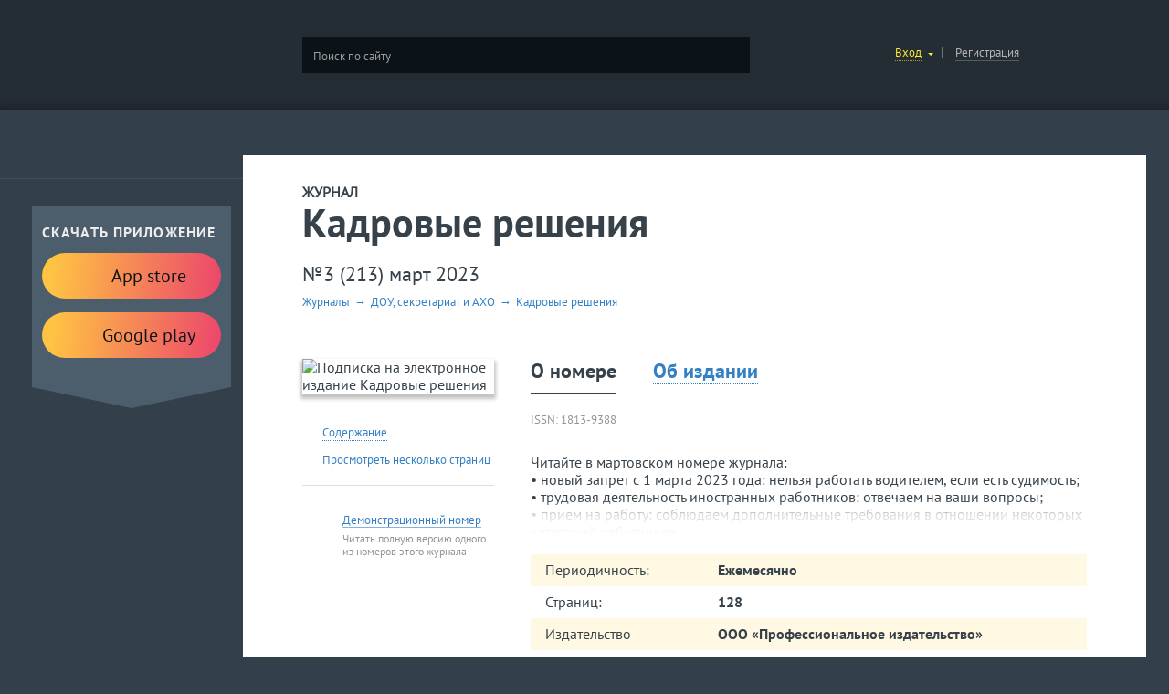

--- FILE ---
content_type: text/html; charset=UTF-8
request_url: https://kiosker.ru/publication/1-kadrovye-reshenija/issue/1004943/
body_size: 12716
content:

<!DOCTYPE html><html xmlns="http://www.w3.org/1999/html">
	
<head>
	<meta charset="utf-8">

	<meta property="og:site_name" content="КИОСКЕР">
<meta property="og:title" content=" «Кадровые решения», №3 (213) март 2023 | КИОСКЕР">
<meta property="og:type" content="website">
<meta property="og:image" content="https://kiosker.ru/files//issue/100/49/43/logo/logo-big-1004943.jpg">
<meta name="keywords" content=" «Кадровые решения», №3 (213) март 2023, подписка на издание">
<meta name="description" content="Подписка на издание  «Кадровые решения», №3 (213) март 2023 в электронном виде. КИОСКЁР - магазин электронных изданий.">
	<title> «Кадровые решения», №3 (213) март 2023 | КИОСКЕР</title>	
	<link href="/css/main-style.ts8aOh46DVq1W9Okn0pbRQ.css" media="screen" rel="stylesheet" type="text/css">
<link href="/js/switchery/switchery.min.css" media="screen" rel="stylesheet" type="text/css">
<!--[if IE]><link href="/css/all-ie-style.css" media="screen" rel="stylesheet" type="text/css"><![endif]-->
<!--[if lt IE 8]><link href="/css/lte-ie7-style.css" media="screen" rel="stylesheet" type="text/css"><![endif]-->
<!--[if lt IE 9]><link href="/css/lte-ie8-style.css" media="screen" rel="stylesheet" type="text/css"><![endif]-->
<link href="/favicon.ico" rel="shortcut icon" type="image/x-icon">	<!--[if lt IE 9]><script type="text/javascript" src="//css3-mediaqueries-js.googlecode.com/svn/trunk/css3-mediaqueries.js"></script><![endif]-->
<!--[if lt IE 9]><script type="text/javascript" src="//html5shiv.googlecode.com/svn/trunk/html5.js"></script><![endif]-->
<script type="text/javascript" src="//ajax.googleapis.com/ajax/libs/jquery/1.8.2/jquery.min.js"></script>
<script type="text/javascript" src="/js/jquery-plugins/jquery-ui.min.js"></script>
<script type="text/javascript" src="/js/jquery-plugins/jquery.color-2.1.2.min.js"></script>
<script type="text/javascript" src="/js/jquery-plugins/jquery.form.js"></script>
<script type="text/javascript" src="/js/switchery/switchery.min.js"></script>
<script type="text/javascript" src="/js/bootstrap.min.js"></script>
<script type="text/javascript" src="/js/all-in-one.WhSx7uzaSEzUxJI9eLX0Rw.js"></script>
        		<meta name="yandex-verification" content="96315e65a1674008" />
        	<meta content="Киоскёр" name="apple-mobile-web-app-title">
	<link rel="apple-touch-icon-precomposed" sizes="57x57" href="/img/icons/apple-touch-icon-57x57.png"/>
	<link rel="apple-touch-icon-precomposed" sizes="114x114" href="/img/icons/apple-touch-icon-114x114.png"/>
	<link rel="apple-touch-icon-precomposed" sizes="72x72" href="/img/icons/apple-touch-icon-72x72.png"/>
	<link rel="apple-touch-icon-precomposed" sizes="144x144" href="/img/icons/apple-touch-icon-144x144.png"/>
	<link rel="apple-touch-icon-precomposed" sizes="120x120" href="/img/icons/apple-touch-icon-120x120.png"/>
	<link rel="apple-touch-icon-precomposed" sizes="152x152" href="/img/icons/apple-touch-icon-152x152.png"/>
	<link rel="apple-touch-icon-precomposed" sizes="180x180" href="/img/icons/apple-touch-icon-180x180.png"/>
</head>
	<body class="region-ru">

				<header>

	<div class="g-default-width">

		<div class="g-header-container clearfix">

			<div class="g-column-left">

				<!-- Logo start -->
				<a class="logo-link" href="https://kiosker.ru/">
					<img class="logo" src="https://kiosker.ru/img/logo_l.png" alt="" />
				</a>
				<!-- Logo end -->

			</div>

			<div class="g-column-center-wrapper">
				<div class="g-column-center">

					<!-- Search start -->
					<div class="search-string pull-left">
						<form action="https://kiosker.ru/search/" method="get">
							<input class="search-string-input" type="text" placeholder="Поиск по сайту" name="query" value="" />
							<input class="search-string-button" type="submit" value="" />
						</form>
					</div>
					<!-- Search end -->


					<div class="user-widget pull-right">

						<!-- User navigation start -->
						<div class="nav-user pull-left">
							
<ul class="nav-user-list">
			<li class="nav-user-list-item login">
			<a href="https://kiosker.ru/user/login/"
			class="login-modal nav-user-list-link"><span class="nav-user-list-text">Вход</span><i class="icon"></i></a>
			
<div class="user-dropdown">
	

<div class="authorization-block">
		<div id="login-error-area" class="alert alert-error hide"></div>

		<script type="text/javascript">$(MH.Common.Https.checkAsync);</script>
<script src="/forms/js/third-party/jquery.form.min.js" type="text/javascript"></script>
<script src="/js/form/auth-ajax-form.js" type="text/javascript"></script>
<form name="login-form" method="post" action="/user/login/ajax/ssl/" class="authorization" id="login-form">
				<div>
		<dl>
			<dd>
		<p class="authorization-block__title pseudo_h2">Вход</p><span id="https-secure-icon" class="hide"></span>																				</dd>
			<dt> <span class="red-star">*</span>  <span id="login-help-email" class="help-icon"></span></dt>
		<dd>
		<input name="login-form[email]" type="text" placeholder="E-mail" class="form-etc account-area"/>																				</dd>
			<dt> <span class="red-star">*</span>  <span id="login-help-password" class="help-icon"></span></dt>
		<dd>
		<input name="login-form[password]" type="password" placeholder="Пароль" class="form-etc xxx account-password"/>																				</dd>
			<dd>
		<label><input name="login-form[remember]" type="checkbox" checked="checked" value="1"/> Запомнить меня <span id="login-help-remember" class="help-icon"></span></label>																				</dd>
			<dd>
		<input name="login-form[referrer]" type="hidden" value="https://kiosker.ru/publication/1-kadrovye-reshenija/issue/1004943/"/>																				</dd>
			<dd>
		<input type="submit" value="Войти" data-loading-text="Вход..." class="btn btn-red"/><div><a class="forget-password" href="https://kiosker.ru/user/password-recovery/" tabindex="-1">Забыли пароль?</a></div>																				</dd>
	</dl>	</div>
			</form>
<script type="text/javascript">web_forms__init_ajax_form('#login-form');</script>
		<div class="login-social">
			<div class="login-social-note">Или войдите через социальную сеть</div>
			<ul class="login-social-buttons clearfix">
									<li class="login-social-button login-social-button-gp"><a class="icon" href="https://kiosker.ru/user/social-auth/Google/"></a></li>
									<li class="login-social-button login-social-button-fb"><a class="icon" href="https://kiosker.ru/user/social-auth/Facebook/"></a></li>
									<li class="login-social-button login-social-button-tt"><a class="icon" href="https://kiosker.ru/user/social-auth/Twitter/"></a></li>
									<li class="login-social-button login-social-button-vk"><a class="icon" href="https://kiosker.ru/user/social-auth/Vkontakte/"></a></li>
									<li class="login-social-button login-social-button-ok"><a class="icon" href="https://kiosker.ru/user/social-auth/Odnoklassniki/"></a></li>
							</ul>
		</div>
</div>

<script>
	var updateAuthWidget = function(status) {
		var authForm = $('div.authorization');

		if (status == 'auth-code-bad-password') {
			authForm.find('input.account-password').val(null).focus();
		} else {
			authForm.find('input.account-area').focus();
		}

		authForm.find('input.input-validate-error:first').focus();

		var authEmail = authForm.find('input.account-area').val();
		var authRecoverLink = $('a.forget-password').attr('href');
		authEmail && $('a.forget-password').attr('href', authRecoverLink + authEmail + '/');
	};
	updateAuthWidget('');

	$(document).on('auth-event', function(e, action) {
		updateAuthWidget(action);
	});
</script></div>

<script>
	var loginContainer = $('.login-modal');

	loginContainer.addClass('dotted');
	/**
	 * Listen login-modal
	 */
	loginContainer.on('click', function(e) {
		e.preventDefault();
		var parent = $(this).parent();
		parent.toggleClass('active');
		parent.find('input:first').focus();
		parent.hasClass('active') || $(this).blur();
	});
    /**
     * Listen auth events
	 */
	$(document).on('auth-event', function(e, action) {
		var errorArea = $('#login-error-area');
		errorArea.hide();

		switch (action) {
			case 'auth-code-bad-account':
				errorArea.show().html('Указанный пользователь не найден');
				break;
			case 'auth-code-bad-password':
				errorArea.show().html('Указан неверный пароль');
				break;
			case 'auth-ok':
				window.location.reload();
				return;
		}
		loadingLayer(false);
		addLogonListener();
	});

	var loadingLayer = function (state) {
		var container = $("div.authorization-block");

		if (!state) {
			container.css('opacity', '1');
			$('div.ajax-logon-loading').remove();
			return;
		}

		container.css('opacity', '0.4');

		var loadingLayer = $('<div>')
				.addClass('ajax-logon-loading')
				.width(container.width())
				.height(container.height());

		var loadingImg = $('<div>').addClass('progress-img');
		loadingLayer.append(loadingImg);
		container.before(loadingLayer);
	};

	var addLogonListener = function() {
		$('#login-form').on('submit', function() {
			loadingLayer(true);
		});
	};
	addLogonListener();
</script>		</li>
		<li class="nav-user-list-item registration">
			<a href="https://kiosker.ru/user/register/" class="nav-user-list-link"><span class="nav-user-list-text">Регистрация</span></a>
		</li>
	</ul>
<script>MH.Common.Profile.Menu.Autoclose();</script>						</div>
						<!-- User navigation end -->


						<!-- Cart start -->
						<div class="cart-widget pull-right">
														<a class="icon icon-cart" href="https://kiosker.ru/user/billing/basket/">
								<span class="cart-widget-count" data-url="https://kiosker.ru/user/billing/basket/count/">
																	</span>
							</a>
						</div>
						<!-- Cart end -->

					</div>

				</div>
			</div>

		</div>

	</div>
</header>
		<div class="g-default-width g-main-container-wrapper">
			
			<!-- Вспомогательный блок -->
			<div class="g-header-buffer"></div>

						<div class="g-main-container clearfix">

	<!-- LEFT COLUMN START -->
	<div class="g-column-left">
				
		<div class="g-column-left__separator"></div>

        <div class="nav nav-big nav-user-left">
            <h3 class="nav-title">Скачать приложение</h3>
            <ul class="nav-list">
                <li class="nav-list-item app-link">
                    <a href="https://apps.apple.com/by/app/%D0%BA%D0%B8%D0%BE%D1%81%D0%BA%D0%B5%D1%80/id1297256649" target="_blank">
                        <i class="icon-appstore"></i>App store
                    </a>
                </li>
                <li class="nav-list-item app-link">
                    <a href="https://play.google.com/store/apps/details?id=com.profiz.kiosker" target="_blank">
                        <div class="app-icon"><i class="icon-google"></i>Google play</div>
                    </a>
                </li>
            </ul>
        </div>


		            <!--<script type="text/javascript" src="//ru.commontools.net/bs/show/2MF4Re/"></script>-->
            <!--<img src="/img/sale-25.png" alt="">-->
            <!--<img src="/img/banner-left.png" alt="">-->
		

		<!--<div class="g-column-left__apps-buttons">
			<a class="btn__app btn__app_appstore" href="//srv.commontools.net/bs/click/Lvl6U0/" target="_blank"></a>
			<a class="btn__app btn__app_googleplay" href="//srv.commontools.net/bs/click/P95tT0/" target="_blank"></a>
		</div>-->
	</div>
	<!-- LEFT COLUMN END -->

	<!-- CENTER COLUMN START -->
	<div class="g-column-center-wrapper">

		<div class="g-column-center">

			<div class="g-column-center-top-container clearfix"></div>

			<div class="main-overlay">
				

<div class="mag-page">
	<div class="main-overlay-header">

		
		<div class="mag-overview-head">
			<div class="mag-overview-type mag-overview-magazine">Журнал</div>
			<h1 class="mag-overview-title-issue">
				Кадровые решения
				<br /><span class="mag-overview-title-number">№3 (213) март 2023</span>

				<span class="issue-attributes">
									</span>
			</h1>

			<div class="breadcrumbs breadcrumbs-mag-overview">
    <a href="https://kiosker.ru/?filters[type]=magazine">
        Журналы    </a>
    <span class="breadcrumbs-separator">&rarr;</span>
    <a href="https://kiosker.ru/publications/category/10-dou-sekretariat-i-aho/?filters[type]=magazine">ДОУ, секретариат и АХО</a>
        <span class="breadcrumbs-separator">&rarr;</span>
    <a href="https://kiosker.ru/publication/1-kadrovye-reshenija/">Кадровые решения</a>
    </div>		</div>


		<div class="mag-overview-body clearfix">

			<style>
    .mag-overview__cover__mask--link-read {
        background: rgba(255,255,255,.44);
    }
</style>
<div class="g-mag-overview-left-column">

	<div class="mag-overview__cover">
						<a class="mag-overview__cover__mask" href="#issue-preview" data-toggle="modal" data-target="#issue-previews-modal-container" data-slide-to="0">
		</a>
						<img src="https://kiosker.ru/files//issue/100/49/43/logo/logo-big-1004943.jpg" alt="Подписка на электронное издание Кадровые решения" />
	</div>

	        <div class="mag-overview__button-read">
                    </div>
	
	<div class="mag-overview-controls">
		<ul class="mag-overview-controls-list">
						<li class="mag-overview-controls-item mag-overview-controls-item_content">
				<a href="#issue-info-tab-1" data-toggle="modal" data-target="#issue-info-modal-container">
					<i class="icon"></i>
					<span>Содержание</span>
				</a>
			</li>
			
							<li class="mag-overview-controls-item mag-overview-controls-item_previews">
					<a href="#issue-preview" data-toggle="modal" data-target="#issue-previews-modal-container" data-slide-to="0">
						<i class="icon"></i>
						<span>Просмотреть несколько страниц</span>
					</a>
				</li>
					</ul>
	</div>

	<div class="mag-overview__buttons-left">
				<a class="btn-demo" target="_blank" href="https://kiosker.ru/publication/1-kadrovye-reshenija/issue/1005068/view/">
				<i class="icon"></i>
				<span class="btn-demo__title">Демонстрационный номер</span><br />
				<span class="btn-demo__description">Читать полную версию одного из номеров этого журнала</span>
		</a>
		
		
	</div>

</div>
<script>
	$('ul.mag-overview-controls-list a').on('click', function(e) {
		e.preventDefault();
		$('div#issue-info-modal-container a[href="' + $(this).attr('href') + '"]').tab('show');
	});
</script>
			<div class="g-mag-overview-right-column">
								<div class="mag-overview-description">
	<noindex>		<ul class="tabs clearfix">
						<li class="active">
				<a class="tab-title" data-toggle="tab" href="#description-issue">О номере</a>
			</li>
						<li>
				<a class="tab-title" data-toggle="tab" href="#description-magazine">Об издании</a>
			</li>
		</ul>

		<p class="publisher-info">
						ISSN: 1813-9388		</p>

		<div class="tab-content">
			<div class="tab-container active" id="description-issue">
				<div class="scroller" style="height: 100px; overflow: hidden;">
					<p>Читайте в мартовском номере журнала:<br />
&bull; новый запрет с 1 марта 2023 года: нельзя работать водителем, если есть судимость;<br />
&bull; трудовая деятельность иностранных работников: отвечаем на ваши вопросы;<br />
&bull; прием на работу: соблюдаем дополнительные требования в отношении некоторых категорий работников;<br />
&bull; оформляем лист ознакомления с локальным актом;<br />
&bull; отчет ЕФС-1: кто ответственный?<br />
&bull; особенности проведения СОУТ: новый перечень рабочих мест;<br />
&bull; чек-листы по основным кадровым процессам: прием на работу гражданина РФ<br />
и многое другое</p>
				</div>
			</div>
			<div class="tab-container" id="description-magazine">
				<div class="scroller" style="height: 100px; overflow: hidden;">
					<p>Профессиональный журнал для кадровиков и менеджеров по персоналу.</p>

<p>Журнал &laquo;Кадровые решения&raquo; содержит разъяснения и рекомендации по различным правовым вопросам работы с кадрами и кадровому делопроизводству. На его страницах начинающий специалист найдет необходимые для себя пошаговые инструкции и уроки, а кадровик со стажем &mdash; полезные тонкости и нюансы.</p>

<p>На тематических страницах &laquo;Современные технологии управления персоналом&raquo; мы делимся практическим опытом, рассматриваем проблемы подбора, адаптации, обучения и мотивации персонала на примере успешных российских и зарубежных компаний.</p>

<p>Наши авторы &mdash; юристы, специалисты по трудовому праву, эксперты, практики, работающие в отделах кадров.</p>

<p>Разъяснения и рекомендации по работе с кадрами; кадровые вопросы с точки зрения бухгалтерии и налогового учета; примеры судебных разбирательств, связанных с трудовыми отношениями; оплата и охрана труда; социальная защита и пенсионное обеспечение работников; вопросы развития и эффективного использования трудовых ресурсов; предотвращение трудовых споров и конфликтов &mdash; все это в нашем профессиональном журнале.</p>

<p>В каждом номере:<br />
&bull; Комментарии к изменениям трудового законодательства<br />
&bull; Формы и примеры заполнения кадровых документов<br />
&bull; Практика применения трудового законодательства<br />
&bull; Судебная практика по трудовым спорам<br />
&bull; Охрана труда и социальное обеспечение работников</p>
				</div>
			</div>
		</div>
	</noindex></div>
<script>
	MH.Issue.readMore('#description-issue');
	MH.Issue.readMore('#description-magazine');
</script>

<div class="issue-previews-modal-container modal modal_issue-preview hide modal-tabs" id="issue-previews-modal-container" tabindex="-1" role="dialog"
	 aria-labelledby="myModalLabel" aria-hidden="true">

	<div class="modal-body modal-content">
		<span type="button" class="close" data-dismiss="modal" aria-hidden="true">&times;</span>

		<div id="issue-previews" class="carousel slide" data-ride="carousel" data-interval="false">
			<!-- Wrapper for slides -->
			<div class="carousel-inner" role="listbox">
									<div class="item active">
						<img class="previewImg" src="https://kiosker.ru/publication/1-kadrovye-reshenija/issue/1004943/preview/0.png" alt="" />
					</div>
										<div class="item">
						<img class="previewImg" src="https://kiosker.ru/publication/1-kadrovye-reshenija/issue/1004943/preview/1.png" alt="" />
					</div>
										<div class="item">
						<img class="previewImg" src="https://kiosker.ru/publication/1-kadrovye-reshenija/issue/1004943/preview/2.png" alt="" />
					</div>
										<div class="item">
						<img class="previewImg" src="https://kiosker.ru/publication/1-kadrovye-reshenija/issue/1004943/preview/3.png" alt="" />
					</div>
										<div class="item">
						<img class="previewImg" src="https://kiosker.ru/publication/1-kadrovye-reshenija/issue/1004943/preview/4.png" alt="" />
					</div>
										<div class="item">
						<img class="previewImg" src="https://kiosker.ru/publication/1-kadrovye-reshenija/issue/1004943/preview/5.png" alt="" />
					</div>
										<div class="item">
						<img class="previewImg" src="https://kiosker.ru/publication/1-kadrovye-reshenija/issue/1004943/preview/6.png" alt="" />
					</div>
										<div class="item">
						<img class="previewImg" src="https://kiosker.ru/publication/1-kadrovye-reshenija/issue/1004943/preview/7.png" alt="" />
					</div>
								</div>

			<!-- Controls -->
			<a class="left carousel-control" href="#issue-previews" role="button" data-slide="prev"></a>
			<a class="right carousel-control" href="#issue-previews" role="button" data-slide="next"></a>
		</div>
	</div>
</div>
<script>
	var previewModal = $('#issue-previews-modal-container');

	var centerImage = function (modalBody, img) {
		img.load(function(){
			modalBody.find('div.modal-body').css({width: img.width(), marginLeft: -(img.width() / 2)})
		}).each(function() {
			if(this.complete) $(this).load();
		});
	};

	previewModal.on('shown.bs.modal', function() {
		var img = $(this).find('div.active img');
		centerImage(previewModal, img);
	});

	$('#issue-previews').on('slide.bs.carousel', function () {
		var img = $(this).find('div.active img');
		centerImage(previewModal, img);
	});
</script>				<div class="mag-overview-table">
		<div class="mag-overview-table-row">
		<div class="mag-overview-table-cell-label">
			Периодичность:		</div>
		<div class="mag-overview-table-cell-value">
			Ежемесячно		</div>
	</div>
		<div class="mag-overview-table-row">
		<div class="mag-overview-table-cell-label">
			Страниц:		</div>
		<div class="mag-overview-table-cell-value">128</div>
	</div>
	<div class="mag-overview-table-row">
		<div class="mag-overview-table-cell-label">
			Издательство		</div>
		<div class="mag-overview-table-cell-value">
			ООО «Профессиональное издательство»		</div>
	</div>

		<div class="mag-overview-table-row">
		<div class="mag-overview-table-cell-label">
			Цена:		</div>
				<div class="mag-overview-table-cell-value">
			2 420,– &#8399;		</div>
	</div>

			</div>

				
				<div class="mag-overview-footer clearfix">
					<div class="mag-overview-buttons pull-left buttons-horizontal">
			<div class="issue-preview-buy-controls">
			<ul class="issue-preview-buy-controls-list clearfix">
				<li class="issue-preview-buy-controls-list-item subscribe-action">
										<div class="btn-magpage btn-magpage_subscribe" data-toggle="modal" href="https://kiosker.ru/add-to-cart-modal/1/add/"
						   data-target="#add-to-cart-modal-container" data-tab="add-to-cart-tab-1">
						<span class="btn-magpage__title">
							Подписка на журнал						</span>
						<br />
						<div class="btn-magpage__info">
							От 1 до 12 месяцев						</div>
					</div>
					
					<div class="btn-magpage btn-magpage_buy-issue" data-toggle="modal" href="https://kiosker.ru/add-to-cart-modal/1/add/"
						   data-target="#add-to-cart-modal-container" data-tab="add-to-cart-tab-2">
						<span class="btn-magpage__title">
							Покупка номера						</span>
						<br />
						<span class="btn-magpage__info">
															Покупайте отдельные номера													</span>
					</div>

											<a class="btn-magpage btn-magpage_offline_link" href="https://www.profiz.ru/kr/" target="_blank">
						<span class="btn-magpage__title">
							Печатная версия						</span>
							<br />
							<span class="btn-magpage__info">
							Перейти к подписке						</span>
						</a>
									</li>
				<script>
					var quickMode = false;

					$('li.subscribe-action div').click(function() {
						var tab = $(this).data('tab');
						var modal = $('#add-to-cart-modal-container');
						modal.on('loaded.bs.modal', function () {
							$('a[href="#' + tab + '"]').tab('show');
						});
					});
				</script>
			</ul>
		</div>
	</div>				</div>
				    <ul class="magazine-bundles">
                    <li class="magazine-bundle">
                <div class="first-line clearfix">
                    <div class="pull-left">
                        <b>Комплект «Кадровые решения» + «Справочник эколога»:</b>

                                                    <span class="label label-discount">
                                Скидка:                                10%
                            </span>
                        
                        <span class="minimal-period">
                            Минимальный срок подписки:                            2 месяца                        </span>
                    </div>
                    <div class="pull-right">
                                                    <strike>
                                                    15 520,– &#8399;                                                    </strike>
                                                                            <span>
                                13 968,– &#8399;                            </span>
                                            </div>
                </div>

                <div class="second-line clearfix">
                    <div class="pull-left">
                                                    <a target="_blank" href="https://kiosker.ru/publication/1-kadrovye-reshenija/"> «Кадровые решения»</a>,                                                     <a target="_blank" href="https://kiosker.ru/publication/6-spravochnik-ekologa/"> «Справочник эколога»</a>                                            </div>
                    <div class="pull-right">
                        <a class="btn btn-small btn-gray" target="_blank" href="https://kiosker.ru/bundle/147/">О комплекте</a>
                        <a class="btn btn-small btn-green" data-toggle="modal" href="https://kiosker.ru/add-to-cart-modal/147/edit/"
                           data-target="#add-to-cart-modal-container">Подписаться</a>
                    </div>
                </div>
            </li>
                    <li class="magazine-bundle">
                <div class="first-line clearfix">
                    <div class="pull-left">
                        <b>Комплект «Кадровые решения» + «Справочник экономиста»:</b>

                                                    <span class="label label-discount">
                                Скидка:                                10%
                            </span>
                        
                        <span class="minimal-period">
                            Минимальный срок подписки:                            2 месяца                        </span>
                    </div>
                    <div class="pull-right">
                                                    <strike>
                                                    15 960,– &#8399;                                                    </strike>
                                                                            <span>
                                14 364,– &#8399;                            </span>
                                            </div>
                </div>

                <div class="second-line clearfix">
                    <div class="pull-left">
                                                    <a target="_blank" href="https://kiosker.ru/publication/1-kadrovye-reshenija/"> «Кадровые решения»</a>,                                                     <a target="_blank" href="https://kiosker.ru/publication/4-spravochnik-ekonomista/"> «Справочник экономиста»</a>                                            </div>
                    <div class="pull-right">
                        <a class="btn btn-small btn-gray" target="_blank" href="https://kiosker.ru/bundle/145/">О комплекте</a>
                        <a class="btn btn-small btn-green" data-toggle="modal" href="https://kiosker.ru/add-to-cart-modal/145/edit/"
                           data-target="#add-to-cart-modal-container">Подписаться</a>
                    </div>
                </div>
            </li>
                    <li class="magazine-bundle">
                <div class="first-line clearfix">
                    <div class="pull-left">
                        <b>Комплект «Секретарь-референт» + «Кадровые решения»:</b>

                                                    <span class="label label-discount">
                                Скидка:                                10%
                            </span>
                        
                        <span class="minimal-period">
                            Минимальный срок подписки:                            2 месяца                        </span>
                    </div>
                    <div class="pull-right">
                                                    <strike>
                                                    15 560,– &#8399;                                                    </strike>
                                                                            <span>
                                14 004,– &#8399;                            </span>
                                            </div>
                </div>

                <div class="second-line clearfix">
                    <div class="pull-left">
                                                    <a target="_blank" href="https://kiosker.ru/publication/1-kadrovye-reshenija/"> «Кадровые решения»</a>,                                                     <a target="_blank" href="https://kiosker.ru/publication/2-sekretar-referent/"> «Секретарь-референт»</a>                                            </div>
                    <div class="pull-right">
                        <a class="btn btn-small btn-gray" target="_blank" href="https://kiosker.ru/bundle/142/">О комплекте</a>
                        <a class="btn btn-small btn-green" data-toggle="modal" href="https://kiosker.ru/add-to-cart-modal/142/edit/"
                           data-target="#add-to-cart-modal-container">Подписаться</a>
                    </div>
                </div>
            </li>
                    <li class="magazine-bundle">
                <div class="first-line clearfix">
                    <div class="pull-left">
                        <b>Комплект «Секретарь-референт» + «Кадровые решения» + «Справочник экономиста» + «Планово-экономический отдел»:</b>

                                                    <span class="label label-discount">
                                Скидка:                                20%
                            </span>
                        
                        <span class="minimal-period">
                            Минимальный срок подписки:                            2 месяца                        </span>
                    </div>
                    <div class="pull-right">
                                                    <strike>
                                                    33 280,– &#8399;                                                    </strike>
                                                                            <span>
                                26 624,– &#8399;                            </span>
                                            </div>
                </div>

                <div class="second-line clearfix">
                    <div class="pull-left">
                                                    <a target="_blank" href="https://kiosker.ru/publication/1-kadrovye-reshenija/"> «Кадровые решения»</a>,                                                     <a target="_blank" href="https://kiosker.ru/publication/2-sekretar-referent/"> «Секретарь-референт»</a>,                                                     <a target="_blank" href="https://kiosker.ru/publication/3-planovo-ekonomicheskij-otdel/"> «Планово-экономический отдел»</a>,                                                     <a target="_blank" href="https://kiosker.ru/publication/4-spravochnik-ekonomista/"> «Справочник экономиста»</a>                                            </div>
                    <div class="pull-right">
                        <a class="btn btn-small btn-gray" target="_blank" href="https://kiosker.ru/bundle/149/">О комплекте</a>
                        <a class="btn btn-small btn-green" data-toggle="modal" href="https://kiosker.ru/add-to-cart-modal/149/edit/"
                           data-target="#add-to-cart-modal-container">Подписаться</a>
                    </div>
                </div>
            </li>
            </ul>

			</div>

		</div>

	</div>

	<div class="issue-page-other-issues">
					<h2 class="issue-page-other-issues-title">Другие выпуски журнала</h2>
    <div class="magazin-page-hours">
        	<a name="other-issues"></a>
	<ul class="magazin-page-hours-list clearfix">
									<li class="magazin-page-hours-list-item">
					<a href="https://kiosker.ru/publication/1-kadrovye-reshenija/issue/1004943/?year=2026#other-issues">2026</a>
				</li>
												<li class="magazin-page-hours-list-item">
					<a href="https://kiosker.ru/publication/1-kadrovye-reshenija/issue/1004943/?year=2025#other-issues">2025</a>
				</li>
												<li class="magazin-page-hours-list-item">
					<a href="https://kiosker.ru/publication/1-kadrovye-reshenija/issue/1004943/?year=2024#other-issues">2024</a>
				</li>
												<li class="magazin-page-hours-list-item active">
					<span>2023</span>
				</li>
												<li class="magazin-page-hours-list-item">
					<a href="https://kiosker.ru/publication/1-kadrovye-reshenija/issue/1004943/?year=2022#other-issues">2022</a>
				</li>
												<li class="magazin-page-hours-list-item">
					<a href="https://kiosker.ru/publication/1-kadrovye-reshenija/issue/1004943/?year=2021#other-issues">2021</a>
				</li>
												<li class="magazin-page-hours-list-item">
					<a href="https://kiosker.ru/publication/1-kadrovye-reshenija/issue/1004943/?year=2020#other-issues">2020</a>
				</li>
												<li class="magazin-page-hours-list-item">
					<a href="https://kiosker.ru/publication/1-kadrovye-reshenija/issue/1004943/?year=2019#other-issues">2019</a>
				</li>
												<li class="magazin-page-hours-list-item">
					<a href="https://kiosker.ru/publication/1-kadrovye-reshenija/issue/1004943/?year=2018#other-issues">2018</a>
				</li>
												<li class="magazin-page-hours-list-item">
					<a href="https://kiosker.ru/publication/1-kadrovye-reshenija/issue/1004943/?year=2017#other-issues">2017</a>
				</li>
												<li class="magazin-page-hours-list-item">
					<a href="https://kiosker.ru/publication/1-kadrovye-reshenija/issue/1004943/?year=2016#other-issues">2016</a>
				</li>
												<li class="magazin-page-hours-list-item">
					<a href="https://kiosker.ru/publication/1-kadrovye-reshenija/issue/1004943/?year=2015#other-issues">2015</a>
				</li>
												<li class="magazin-page-hours-list-item">
					<a href="https://kiosker.ru/publication/1-kadrovye-reshenija/issue/1004943/?year=2014#other-issues">2014</a>
				</li>
												<li class="magazin-page-hours-list-item">
					<a href="https://kiosker.ru/publication/1-kadrovye-reshenija/issue/1004943/?year=2013#other-issues">2013</a>
				</li>
						</ul>
    </div>

    	<ul class="catalogue-tile clearfix">
					<li class="catalogue-tile__item">
				<a class="catalogue-tile__item__link" href="https://kiosker.ru/publication/1-kadrovye-reshenija/issue/1004952/">
					<div class="catalogue-tile__item__body">
						<div class="catalogue-tile__item__cover-wrap">
														<img class="catalogue-tile__item__cover" src="https://kiosker.ru/files//issue/100/49/52/logo/logo-big-1004952.jpg" alt="Подписка на электронное издание Кадровые решения"/>
							
							<div class="catalogue-tile__item__mask">
								<div class="catalogue-tile__item__mask__circle">
									<div class="catalogue-tile__item__mask__circle__text">
																					2 660,– &#8399;																			</div>
								</div>
							</div>
							<div class="mag-cover__label "></div>
						</div>
					</div>
					<div class="catalogue-tile__item__footer">
						<div class="clearfix  catalogue-tile__item__footer__wrap">
							<div class="catalogue-tile__item__date pull-left">№12 (222) декабрь 2023</div>

													</div>
					</div>

				</a>
			</li>
					<li class="catalogue-tile__item">
				<a class="catalogue-tile__item__link" href="https://kiosker.ru/publication/1-kadrovye-reshenija/issue/1004951/">
					<div class="catalogue-tile__item__body">
						<div class="catalogue-tile__item__cover-wrap">
														<img class="catalogue-tile__item__cover" src="https://kiosker.ru/files//issue/100/49/51/logo/logo-big-1004951.jpg" alt="Подписка на электронное издание Кадровые решения"/>
							
							<div class="catalogue-tile__item__mask">
								<div class="catalogue-tile__item__mask__circle">
									<div class="catalogue-tile__item__mask__circle__text">
																					2 660,– &#8399;																			</div>
								</div>
							</div>
							<div class="mag-cover__label "></div>
						</div>
					</div>
					<div class="catalogue-tile__item__footer">
						<div class="clearfix  catalogue-tile__item__footer__wrap">
							<div class="catalogue-tile__item__date pull-left">№11 (221) ноябрь 2023</div>

													</div>
					</div>

				</a>
			</li>
					<li class="catalogue-tile__item">
				<a class="catalogue-tile__item__link" href="https://kiosker.ru/publication/1-kadrovye-reshenija/issue/1004950/">
					<div class="catalogue-tile__item__body">
						<div class="catalogue-tile__item__cover-wrap">
														<img class="catalogue-tile__item__cover" src="https://kiosker.ru/files//issue/100/49/50/logo/logo-big-1004950.jpg" alt="Подписка на электронное издание Кадровые решения"/>
							
							<div class="catalogue-tile__item__mask">
								<div class="catalogue-tile__item__mask__circle">
									<div class="catalogue-tile__item__mask__circle__text">
																					2 660,– &#8399;																			</div>
								</div>
							</div>
							<div class="mag-cover__label "></div>
						</div>
					</div>
					<div class="catalogue-tile__item__footer">
						<div class="clearfix  catalogue-tile__item__footer__wrap">
							<div class="catalogue-tile__item__date pull-left">№10 (220) октябрь 2023</div>

													</div>
					</div>

				</a>
			</li>
					<li class="catalogue-tile__item">
				<a class="catalogue-tile__item__link" href="https://kiosker.ru/publication/1-kadrovye-reshenija/issue/1004949/">
					<div class="catalogue-tile__item__body">
						<div class="catalogue-tile__item__cover-wrap">
														<img class="catalogue-tile__item__cover" src="https://kiosker.ru/files//issue/100/49/49/logo/logo-big-1004949.jpg" alt="Подписка на электронное издание Кадровые решения"/>
							
							<div class="catalogue-tile__item__mask">
								<div class="catalogue-tile__item__mask__circle">
									<div class="catalogue-tile__item__mask__circle__text">
																					2 660,– &#8399;																			</div>
								</div>
							</div>
							<div class="mag-cover__label "></div>
						</div>
					</div>
					<div class="catalogue-tile__item__footer">
						<div class="clearfix  catalogue-tile__item__footer__wrap">
							<div class="catalogue-tile__item__date pull-left">№9 (219) сентябрь 2023</div>

													</div>
					</div>

				</a>
			</li>
					<li class="catalogue-tile__item">
				<a class="catalogue-tile__item__link" href="https://kiosker.ru/publication/1-kadrovye-reshenija/issue/1004948/">
					<div class="catalogue-tile__item__body">
						<div class="catalogue-tile__item__cover-wrap">
														<img class="catalogue-tile__item__cover" src="https://kiosker.ru/files//issue/100/49/48/logo/logo-big-1004948.jpg" alt="Подписка на электронное издание Кадровые решения"/>
							
							<div class="catalogue-tile__item__mask">
								<div class="catalogue-tile__item__mask__circle">
									<div class="catalogue-tile__item__mask__circle__text">
																					2 660,– &#8399;																			</div>
								</div>
							</div>
							<div class="mag-cover__label "></div>
						</div>
					</div>
					<div class="catalogue-tile__item__footer">
						<div class="clearfix  catalogue-tile__item__footer__wrap">
							<div class="catalogue-tile__item__date pull-left">№8 (218) август 2023</div>

													</div>
					</div>

				</a>
			</li>
					<li class="catalogue-tile__item">
				<a class="catalogue-tile__item__link" href="https://kiosker.ru/publication/1-kadrovye-reshenija/issue/1004947/">
					<div class="catalogue-tile__item__body">
						<div class="catalogue-tile__item__cover-wrap">
														<img class="catalogue-tile__item__cover" src="https://kiosker.ru/files//issue/100/49/47/logo/logo-big-1004947.jpg" alt="Подписка на электронное издание Кадровые решения"/>
							
							<div class="catalogue-tile__item__mask">
								<div class="catalogue-tile__item__mask__circle">
									<div class="catalogue-tile__item__mask__circle__text">
																					2 660,– &#8399;																			</div>
								</div>
							</div>
							<div class="mag-cover__label "></div>
						</div>
					</div>
					<div class="catalogue-tile__item__footer">
						<div class="clearfix  catalogue-tile__item__footer__wrap">
							<div class="catalogue-tile__item__date pull-left">№7 (217) июль 2023</div>

													</div>
					</div>

				</a>
			</li>
					<li class="catalogue-tile__item">
				<a class="catalogue-tile__item__link" href="https://kiosker.ru/publication/1-kadrovye-reshenija/issue/1004946/">
					<div class="catalogue-tile__item__body">
						<div class="catalogue-tile__item__cover-wrap">
														<img class="catalogue-tile__item__cover" src="https://kiosker.ru/files//issue/100/49/46/logo/logo-big-1004946.jpg" alt="Подписка на электронное издание Кадровые решения"/>
							
							<div class="catalogue-tile__item__mask">
								<div class="catalogue-tile__item__mask__circle">
									<div class="catalogue-tile__item__mask__circle__text">
																					2 420,– &#8399;																			</div>
								</div>
							</div>
							<div class="mag-cover__label "></div>
						</div>
					</div>
					<div class="catalogue-tile__item__footer">
						<div class="clearfix  catalogue-tile__item__footer__wrap">
							<div class="catalogue-tile__item__date pull-left">№6 (216) июнь 2023</div>

													</div>
					</div>

				</a>
			</li>
					<li class="catalogue-tile__item">
				<a class="catalogue-tile__item__link" href="https://kiosker.ru/publication/1-kadrovye-reshenija/issue/1004945/">
					<div class="catalogue-tile__item__body">
						<div class="catalogue-tile__item__cover-wrap">
														<img class="catalogue-tile__item__cover" src="https://kiosker.ru/files//issue/100/49/45/logo/logo-big-1004945.jpg" alt="Подписка на электронное издание Кадровые решения"/>
							
							<div class="catalogue-tile__item__mask">
								<div class="catalogue-tile__item__mask__circle">
									<div class="catalogue-tile__item__mask__circle__text">
																					2 420,– &#8399;																			</div>
								</div>
							</div>
							<div class="mag-cover__label "></div>
						</div>
					</div>
					<div class="catalogue-tile__item__footer">
						<div class="clearfix  catalogue-tile__item__footer__wrap">
							<div class="catalogue-tile__item__date pull-left">№5 (215) май 2023</div>

													</div>
					</div>

				</a>
			</li>
					<li class="catalogue-tile__item">
				<a class="catalogue-tile__item__link" href="https://kiosker.ru/publication/1-kadrovye-reshenija/issue/1004944/">
					<div class="catalogue-tile__item__body">
						<div class="catalogue-tile__item__cover-wrap">
														<img class="catalogue-tile__item__cover" src="https://kiosker.ru/files//issue/100/49/44/logo/logo-big-1004944.jpg" alt="Подписка на электронное издание Кадровые решения"/>
							
							<div class="catalogue-tile__item__mask">
								<div class="catalogue-tile__item__mask__circle">
									<div class="catalogue-tile__item__mask__circle__text">
																					2 420,– &#8399;																			</div>
								</div>
							</div>
							<div class="mag-cover__label "></div>
						</div>
					</div>
					<div class="catalogue-tile__item__footer">
						<div class="clearfix  catalogue-tile__item__footer__wrap">
							<div class="catalogue-tile__item__date pull-left">№4 (214) апрель 2023</div>

													</div>
					</div>

				</a>
			</li>
					<li class="catalogue-tile__item">
				<a class="catalogue-tile__item__link" href="https://kiosker.ru/publication/1-kadrovye-reshenija/issue/1004943/">
					<div class="catalogue-tile__item__body">
						<div class="catalogue-tile__item__cover-wrap">
														<img class="catalogue-tile__item__cover" src="https://kiosker.ru/files//issue/100/49/43/logo/logo-big-1004943.jpg" alt="Подписка на электронное издание Кадровые решения"/>
							
							<div class="catalogue-tile__item__mask">
								<div class="catalogue-tile__item__mask__circle">
									<div class="catalogue-tile__item__mask__circle__text">
																					2 420,– &#8399;																			</div>
								</div>
							</div>
							<div class="mag-cover__label "></div>
						</div>
					</div>
					<div class="catalogue-tile__item__footer">
						<div class="clearfix  catalogue-tile__item__footer__wrap">
							<div class="catalogue-tile__item__date pull-left">№3 (213) март 2023</div>

													</div>
					</div>

				</a>
			</li>
					<li class="catalogue-tile__item">
				<a class="catalogue-tile__item__link" href="https://kiosker.ru/publication/1-kadrovye-reshenija/issue/1004942/">
					<div class="catalogue-tile__item__body">
						<div class="catalogue-tile__item__cover-wrap">
														<img class="catalogue-tile__item__cover" src="https://kiosker.ru/files//issue/100/49/42/logo/logo-big-1004942.jpg" alt="Подписка на электронное издание Кадровые решения"/>
							
							<div class="catalogue-tile__item__mask">
								<div class="catalogue-tile__item__mask__circle">
									<div class="catalogue-tile__item__mask__circle__text">
																					2 420,– &#8399;																			</div>
								</div>
							</div>
							<div class="mag-cover__label "></div>
						</div>
					</div>
					<div class="catalogue-tile__item__footer">
						<div class="clearfix  catalogue-tile__item__footer__wrap">
							<div class="catalogue-tile__item__date pull-left">№2 (212) февраль 2023</div>

													</div>
					</div>

				</a>
			</li>
					<li class="catalogue-tile__item">
				<a class="catalogue-tile__item__link" href="https://kiosker.ru/publication/1-kadrovye-reshenija/issue/1004941/">
					<div class="catalogue-tile__item__body">
						<div class="catalogue-tile__item__cover-wrap">
														<img class="catalogue-tile__item__cover" src="https://kiosker.ru/files//issue/100/49/41/logo/logo-big-1004941.jpg" alt="Подписка на электронное издание Кадровые решения"/>
							
							<div class="catalogue-tile__item__mask">
								<div class="catalogue-tile__item__mask__circle">
									<div class="catalogue-tile__item__mask__circle__text">
																					2 420,– &#8399;																			</div>
								</div>
							</div>
							<div class="mag-cover__label "></div>
						</div>
					</div>
					<div class="catalogue-tile__item__footer">
						<div class="clearfix  catalogue-tile__item__footer__wrap">
							<div class="catalogue-tile__item__date pull-left">№1 (211) январь 2023</div>

													</div>
					</div>

				</a>
			</li>
			</ul>
			</div>

</div>
<div class="add-to-cart-modal-container modal hide modal-tabs" id="add-to-cart-modal-container" tabindex="-1" role="dialog"
	 aria-labelledby="myModalLabel" aria-hidden="true">
	<div class="modal-body modal-content"></div>
</div>
<script>
	var issueBillingState = {
		name: ' «Кадровые решения», №3 (213) март 2023',
		dateTitle: ' «Кадровые решения», №3 (213) март 2023',
		startTime: '1678654800',
		cost: '2 420,– &#8399;',
		discountCost: '2 420,– &#8399;',
		discountRate: '0',
		totalDiscountRate: '0',
		magazineTitle: 'Журнал  «Кадровые решения» добавлен в корзину.',
		subscribeTitle: 'Подписка на журнал  «Кадровые решения» добавлена в корзину.'
	};
</script><div class="issue-info-modal-container modal hide" id="issue-info-modal-container" tabindex="-1" role="dialog"
	 aria-labelledby="myModalLabel" aria-hidden="true">

	<div class="modal-body modal-content">
		<span class="close" data-dismiss="modal" aria-hidden="true">&times;</span>
		<div class="modal-body-inner">
			<ul class="issue-contents-collection contents-level-0">
	<li class="contents-title-mark">
		<div class="contents-page-num">2</div>
		<div class="contents-title">СОДЕРЖАНИЕ</div>
		
			</li>
		<li class="contents-title-mark">
		<div class="contents-page-num">5</div>
		<div class="contents-title">НОВОСТИ СОБЫТИЯ ФАКТЫ</div>
		
			</li>
		<li class="contents-title-mark">
		<div class="contents-page-num">9</div>
		<div class="contents-title">НОВОЕ В ЗАКОНОДАТЕЛЬСТВЕ</div>
		
			</li>
		<li class="contents-title-mark">
		<div class="contents-page-num">14</div>
		<div class="contents-title">ПРАКТИКА ПРИМЕНЕНИЯ ТРУДОВОГО ЗАКОНОДАТЕЛЬСТВА</div>
		
		<ul class="issue-contents-collection contents-level-1">
	<li>
		<div class="contents-page-num">14</div>
		<div class="contents-title">Особенности применения трудового законодательства на территории новых регионов</div>
				<div class="contents-author">Умяров И.Г.</div>
		
			</li>
		<li>
		<div class="contents-page-num">21</div>
		<div class="contents-title">Приостановление, возобновление и прекращение госслужбы мобилизованных гражданских служащих</div>
				<div class="contents-author">Погорельская М.Л.</div>
		
			</li>
		<li>
		<div class="contents-page-num">27</div>
		<div class="contents-title">Отправляете в командировку работника-иностранца? Расскажем, что нужно знать</div>
				<div class="contents-author">Гусарова Н.А.</div>
		
			</li>
		<li>
		<div class="contents-page-num">36</div>
		<div class="contents-title">Трудовая деятельность иностранных работников: отвечаем на ваши вопросы</div>
				<div class="contents-author">Умяров И.Г.</div>
		
			</li>
		<li>
		<div class="contents-page-num">39</div>
		<div class="contents-title">Новый запрет с 1 марта 2023 года: нельзя работать водителем, если есть судимость</div>
				<div class="contents-author">Умяров И.Г.</div>
		
			</li>
		<li>
		<div class="contents-page-num">45</div>
		<div class="contents-title">Обязательные работы по приговору суда: нужен ли трудовой договор?</div>
				<div class="contents-author">Журавлева И.В.</div>
		
			</li>
		<li>
		<div class="contents-page-num">46</div>
		<div class="contents-title">Прием на работу: соблюдаем дополнительные требования в отношении некоторых категорий работников</div>
				<div class="contents-author">Татаркова Н.С.</div>
		
			</li>
	</ul>
	</li>
		<li class="contents-title-mark">
		<div class="contents-page-num">53</div>
		<div class="contents-title">КАДРОВОЕ ДЕЛОПРОИЗВОДСТВО</div>
		
		<ul class="issue-contents-collection contents-level-1">
	<li>
		<div class="contents-page-num">53</div>
		<div class="contents-title">Чек-листы по основным кадровым процессам: прием на работу гражданина РФ</div>
		
			</li>
		<li>
		<div class="contents-page-num">56</div>
		<div class="contents-title">Ознакомление с документом</div>
				<div class="contents-author">Славинская А.Н.</div>
		
			</li>
		<li>
		<div class="contents-page-num">66</div>
		<div class="contents-title">Работник отказывается продолжать работу в связи с реорганизацией: как правильно оформить кадровые документы</div>
				<div class="contents-author">Жижерина Ю.Ю.;Снежкина Т.С.</div>
		
			</li>
	</ul>
	</li>
		<li class="contents-title-mark">
		<div class="contents-page-num">70</div>
		<div class="contents-title">КОНТРОЛЬНАЯ РАБОТА</div>
		
		<ul class="issue-contents-collection contents-level-1">
	<li>
		<div class="contents-page-num">70</div>
		<div class="contents-title">Оформляем лист ознакомления с локальным актом</div>
		
			</li>
	</ul>
	</li>
		<li class="contents-title-mark">
		<div class="contents-page-num">73</div>
		<div class="contents-title">БУХГАЛТЕРИЯ И КАДРЫ</div>
		
		<ul class="issue-contents-collection contents-level-1">
	<li>
		<div class="contents-page-num">73</div>
		<div class="contents-title">О новой форме отчетности в Социальный фонд России: как заполнить отчет о дополнительных страховых взносах</div>
				<div class="contents-author">Славинская А.Н.</div>
		
			</li>
		<li>
		<div class="contents-page-num">78</div>
		<div class="contents-title">Отчет ЕФС-1: кто ответственный?</div>
				<div class="contents-author">Наделяева И.И.</div>
		
			</li>
	</ul>
	</li>
		<li class="contents-title-mark">
		<div class="contents-page-num">82</div>
		<div class="contents-title">РАБОЧЕЕ ВРЕМЯ</div>
		
		<ul class="issue-contents-collection contents-level-1">
	<li>
		<div class="contents-page-num">82</div>
		<div class="contents-title">Сокращенное рабочее время: кому, когда и как установить</div>
				<div class="contents-author">Пластинина Н.В.</div>
		
			</li>
		<li>
		<div class="contents-page-num">86</div>
		<div class="contents-title">Рабочее время: вы спрашиваете — мы отвечаем</div>
				<div class="contents-author">Журавлева И.В.;Славинская А.Н.</div>
		
			</li>
	</ul>
	</li>
		<li class="contents-title-mark">
		<div class="contents-page-num">90</div>
		<div class="contents-title">ОХРАНА ТРУДА</div>
		
		<ul class="issue-contents-collection contents-level-1">
	<li>
		<div class="contents-page-num">90</div>
		<div class="contents-title">Особенности проведения СОУТ: новый перечень рабочих мест</div>
				<div class="contents-author">Подберезина С.Г.</div>
		
			</li>
	</ul>
	</li>
		<li class="contents-title-mark">
		<div class="contents-page-num">96</div>
		<div class="contents-title">КАДРОВЫЙ МЕНЕДЖМЕНТ</div>
		
		<ul class="issue-contents-collection contents-level-1">
	<li>
		<div class="contents-page-num">96</div>
		<div class="contents-title">Анкета при приеме на работу — шпаргалка для кадровика</div>
				<div class="contents-author">Малькова Е.Н.</div>
		
			</li>
		<li>
		<div class="contents-page-num">98</div>
		<div class="contents-title">Кадровая политика и ее принципы</div>
				<div class="contents-author">Новосадова О.М.</div>
		
			</li>
	</ul>
	</li>
		<li class="contents-title-mark">
		<div class="contents-page-num">101</div>
		<div class="contents-title">ТЕМАТИЧЕСКИЕ СТРАНИЦЫ «СОВРЕМЕННЫЕ ТЕХНОЛОГИИ УПРАВЛЕНИЯ ПЕРСОНАЛОМ»</div>
		
		<ul class="issue-contents-collection contents-level-1">
	<li>
		<div class="contents-page-num">102</div>
		<div class="contents-title">Пульс-опросы</div>
		
			</li>
		<li>
		<div class="contents-page-num">104</div>
		<div class="contents-title">Экспресс-метод изучения мнения сотрудников</div>
				<div class="contents-author">Гаршина Н.</div>
		
			</li>
		<li>
		<div class="contents-page-num">110</div>
		<div class="contents-title">«Фишка пульс-опроса — это оперативные и эффективные перемены»</div>
				<div class="contents-author">Пятаков Ю.</div>
		
			</li>
		<li>
		<div class="contents-page-num">116</div>
		<div class="contents-title">«Очень важно работать с результатами опросов»</div>
				<div class="contents-author">Егорова А.</div>
		
			</li>
		<li>
		<div class="contents-page-num">120</div>
		<div class="contents-title">С минимальными затратами сил и времени</div>
				<div class="contents-author">Высоцкий А.</div>
		
			</li>
		<li>
		<div class="contents-page-num">123</div>
		<div class="contents-title">Пульс-опросы: держим руку на пульсе персонала</div>
				<div class="contents-author">Мамонов Е.</div>
		
			</li>
	</ul>
	</li>
	</ul>
		</div>
	</div>
</div>			</div>
		</div>
	</div>
	<!-- CENTER COLUMN END -->

</div>
			<div class="g-footer-buffer"></div>
		</div>

		<footer class="footer">
	<div class="g-default-width">

		<div class="g-footer-container clearfix">

			<div class="g-column-left">

				<div class="copyright">
					                        <span class="copy">&copy;</span> 2014-2026, ООО «Профессиональное издательство»					                </div>

				<div class="address">+7 (495) 258-08-15</div>


				<div class="footer__license">
														</div>


								<div class="dropdown region-dropdown" role="menu">
					<span class="region-dropdown__toggle" data-toggle="dropdown" role="menuitem">
						<span class="icon icon__flag-small icon__flag-small_ru"></span>
						<span class="region-dropdown__text">Россия</span>
						<span class="region-dropdown__caret"></span>
					</span>
					<ul class="dropdown-menu region-dropdown__menu" role="menu" aria-labelledby="dropdownMenu1">
												<li class="region-dropdown__menu__item" role="presentation">
							<a class="region-dropdown__menu__item__link" role="menuitem" tabindex="-1" href="https://kiosker.ru/change-home-region/by/">
									<span class="icon icon__flag-small icon__flag-small_by"></span>
									<span class="region-dropdown__text">Беларусь</span>
							</a>
						</li>
											</ul>
				</div>

			</div>

			<div class="g-column-center-wrapper">
				<div class="g-column-center">

					<div class="nav nav-footer pull-left">

						<p class="footer__title">О проекте</p>
						<ul class="nav-list">
                            							<li class="nav-list-item"><a href="https://kiosker.ru/info/for-readers/">Для читателей</a></li>
							<li class="nav-list-item"><a href="https://kiosker.ru/contacts/">Контактная информация</a></li>
						</ul>
					</div>


					<div class="nav nav-footer pull-left">

						<p class="footer__title">Правовая информация</p>

						<ul class="nav-list">
							<li class="nav-list-item"><a href="https://kiosker.ru/info/user-agreement/">Пользовательское соглашение</a></li>
              <li class="nav-list-item"><a href="https://kiosker.ru/info/contract/">Публичная оферта</a></li>
                                  <li class="nav-list-item"><a href="https://kiosker.ru/info/agreement-edo/">Соглашение о переходе на ЭДО</a></li>
                  <li class="nav-list-item"><a href="https://kiosker.ru/info/privacy-policy/">Политика конфиденциальности</a></li>
                                						</ul>
					</div>


					<div class="nav nav-footer pull-left">

						<p class="footer__title">Помощь</p>

						<ul class="nav-list">
							<!--<li class="nav-list-item"><a href="https://kiosker.ru/requirements/">Технические требования</a></li>-->
							<li class="nav-list-item"><a href="https://kiosker.ru/info/help/how-to-use/">Как пользоваться?</a></li>
							<li class="nav-list-item"><a href="https://kiosker.ru/info/help/how-to-buy/">Как купить?</a></li>
							<li class="nav-list-item"><a href="https://kiosker.ru/feedback/">Обратная связь</a></li>
						</ul>
					</div>


					<div class="social-links pull-left">
												                                    <p class="social-links__title footer__title">Мы в социальных сетях</p>
                                <ul class="social-links">
                                    <li class="social-links-item"><a href="https://vk.com/profiz.ru_kr" target="_blank"><i class="icon icon-vk"></i></a></li>
                                    <!--<li class="social-links-item"><a href="https://www.facebook.com/%D0%96%D1%83%D1%80%D0%BD%D0%B0%D0%BB-%D0%9A%D0%B0%D0%B4%D1%80%D0%BE%D0%B2%D1%8B%D0%B5-%D1%80%D0%B5%D1%88%D0%B5%D0%BD%D0%B8%D1%8F-106229187789949/" target="_blank"><i class="icon icon-fb"></i></a></li>-->
									<li class="social-links-item"><a href="https://t.me/profiz_kr" target="_blank"><i class="icon icon-telegram"></i></a></li>
								</ul>
																		</div>
				</div>
			</div>
		</div>

	</div>


	<div class="g-footer-bottom-container">

		<div class="g-default-width">

			<div class="footer__payment-types">

				<p class="footer__payment-types__title pull-left">Мы принимаем к оплате:</p>


								<ul class="payment-types payment-types_footer">
					<li class="payment-types__item payment-types__item_mastercard"></li>
					<li class="payment-types__item payment-types__item_mastercard-securecode"></li>
					<li class="payment-types__item payment-types__item_visa"></li>
					<li class="payment-types__item payment-types__item_visa-verified"></li>
					<li class="payment-types__item payment-types__item_payonline"></li>
					<li class="payment-types__item payment-types__item_cashless"></li>
					<li class="payment-types__item payment-types__item_invoice"></li>
				</ul>
				
			</div>
		</div>
	</div>

	<!-- Praca.Common.Interface.DeleteConfirm Markup begin -->
	<div id="delete-confirm-modal" class="modal hide fade">
		<div class="modal-body">
			<span class="close close-handler">&times;</span>
			<div class="modal-header">
				<p class="pseudo_h3">Подтвердите действие</p>
			</div>
			<div class="modal-body-inner"><p>%%text%%</p></div>
			<div class="modal-footer">
				<a href="#" class="btn btn-red danger">Да</a>
				<a href="#" class="btn btn-gray secondary close-handler">Нет</a>
			</div>
		</div>
	</div>
	<!-- Praca.Common.Interface.DeleteConfirm Markup end -->
</footer>
<script type="text/javascript">
	MH.initialize({
		baseUrl: "https:\/\/kiosker.ru"	});
</script>
		<!-- Yandex.Metrika counter -->
<script type="text/javascript">
	(function (d, w, c) {
		(w[c] = w[c] || []).push(function() {
			try {
				w.yaCounter25351097 = new Ya.Metrika({id:25351097,
					webvisor:true,
					clickmap:true,
					trackLinks:true,
					accurateTrackBounce:true});
			} catch(e) { }
		});

		var n = d.getElementsByTagName("script")[0],
				s = d.createElement("script"),
				f = function () { n.parentNode.insertBefore(s, n); };
		s.type = "text/javascript";
		s.async = true;
		s.src = (d.location.protocol == "https:" ? "https:" : "http:") + "//mc.yandex.ru/metrika/watch.js";

		if (w.opera == "[object Opera]") {
			d.addEventListener("DOMContentLoaded", f, false);
		} else { f(); }
	})(document, window, "yandex_metrika_callbacks");
</script>
<noscript><div><img src="//mc.yandex.ru/watch/25351097" style="position:absolute; left:-9999px;" alt="" /></div></noscript>
<!-- /Yandex.Metrika counter -->

				<!-- BEGIN JIVOSITE CODE {literal} -->
		<script type='text/javascript'>
			(function(){ var widget_id = 'OWJy459Uvm';
				var s = document.createElement('script'); s.type = 'text/javascript'; s.async = true; s.src = '//code.jivosite.com/script/widget/'+widget_id; var ss = document.getElementsByTagName('script')[0]; ss.parentNode.insertBefore(s, ss);})();</script>
		<!-- {/literal} END JIVOSITE CODE -->
					</body>
</html><script>o_0(0.159);</script>

--- FILE ---
content_type: text/css
request_url: https://kiosker.ru/css/main-style.ts8aOh46DVq1W9Okn0pbRQ.css
body_size: 29644
content:
.list-reset{list-style:none;padding:0;margin:0}.border-box{box-sizing:border-box;-moz-box-sizing:border-box;-webkit-box-sizing:border-box}.shadow{content:'';position:absolute;right:0;top:0;bottom:0;width:35px;background:-moz-linear-gradient(left,rgba(255,255,255,0) 0,#fff 100%);background:-webkit-gradient(left top,right top,color-stop(0,rgba(255,255,255,0)),color-stop(100%,#fff));background:-webkit-linear-gradient(left,rgba(255,255,255,0) 0,#fff 100%);background:-o-linear-gradient(left,rgba(255,255,255,0) 0,#fff 100%);background:-ms-linear-gradient(left,rgba(255,255,255,0) 0,#fff 100%);background:linear-gradient(to right,rgba(255,255,255,0) 0,#fff 100%);filter:progid:DXImageTransform.Microsoft.gradient(startColorstr='#ffffff', endColorstr='#ffffff', GradientType=1)}article,aside,details,figcaption,figure,footer,header,hgroup,nav,section{display:block}audio,canvas,video{display:inline-block;*display:inline;*zoom:1}a:hover,a:active{outline:0}sub,sup{position:relative;font-size:75%;line-height:0;vertical-align:baseline}sup{top:-.5em}sub{bottom:-.25em}img{max-width:100%;width:auto\9;height:auto;vertical-align:middle;border:0;-ms-interpolation-mode:bicubic}#map_canvas img,.google-maps img{max-width:none}button,input,select,textarea{margin:0;font-size:100%;vertical-align:middle}button,input{*overflow:visible;line-height:normal}button::-moz-focus-inner,input::-moz-focus-inner{padding:0;border:0}button,html input[type=button],input[type=reset],input[type=submit]{-webkit-appearance:button;cursor:pointer}label,select,button,input[type=button],input[type=reset],input[type=submit],input[type=radio],input[type=checkbox]{cursor:pointer}input[type=search]::-webkit-search-decoration,input[type=search]::-webkit-search-cancel-button{-webkit-appearance:none}textarea{overflow:auto;vertical-align:top}@media print{*{text-shadow:none!important;color:#000!important;background:0 0!important;box-shadow:none!important}a,a:visited{text-decoration:underline}a[href]:after{content:" (" attr(href) ")"}abbr[title]:after{content:" (" attr(title) ")"}.ir a:after,a[href^="javascript:"]:after,a[href^="#"]:after{content:""}pre,blockquote{border:1px solid #999;page-break-inside:avoid}thead{display:table-header-group}tr,img{page-break-inside:avoid}img{max-width:100%!important}@page{margin:.5cm}p,h2,h3{orphans:3;widows:3}h2,h3{page-break-after:avoid}}div.ajax-table-loading{margin:-20px;padding:20px;position:absolute;z-index:9999}div.ajax-table-loading div.progress-img{height:28px;left:50%;margin:0 0 0 -44px;position:fixed;top:50%;width:88px}.ajax-logon-loading{position:absolute}.color-gray-dark{color:#b6b6b6}.color-black{color:#000}@font-face{font-family:'PT Sans';src:url(../fonts/PT_Sans-Web-Regular.eot?) format('eot'),url(../fonts/PT_Sans-Web-Regular.ttf) format('truetype')}@font-face{font-family:'PT Sans Bold';src:url(../fonts/PT_Sans-Web-Bold.eot?) format('eot'),url(../fonts/PT_Sans-Web-Bold.ttf) format('truetype')}@font-face{font-family:'PT Sans Italic';src:url(../fonts/PT_Sans-Web-Italic.eot?) format('eot'),url(../fonts/PT_Sans-Web-Italic.ttf) format('truetype')}html{font-family:'PT Sans',Arial,Helvetica,sans-serif;font-size:100%;-webkit-text-size-adjust:100%;-ms-text-size-adjust:100%;line-height:1.2;color:#ececec}a{-o-transition:color .2s ease 0s,border-color .2s ease 0s;-moz-transition:color .2s ease 0s,border-color .2s ease 0s;-webkit-transition:color .2s ease 0s,border-color .2s ease 0s;transition:color .2s ease 0s,border-color .2s ease 0s}a:link,a:visited,.modal-control{color:#6fb9f2;text-decoration:none;border-bottom:1px solid #427aa4}a:focus,a:hover,.modal-control:focus,.modal-control:hover{color:#ececec;text-decoration:none;border-bottom:1px solid #7d848b;outline:0}.no-underline{text-decoration:none!important;border:none!important}p{line-height:1.2;margin:.6em 0}.text-normal{font-family:'PT Sans',Arial,Helvetica,sans-serif;font-weight:400;font-style:normal}.text-bold{font-family:'PT Sans Bold',Arial,Helvetica,sans-serif;font-weight:400}.text-italic{font-family:'PT Sans Italic',Arial,Helvetica,sans-serif;font-style:normal}b,strong{font-family:'PT Sans Bold',Arial,Helvetica,sans-serif;font-weight:400}i,em,blockquote{font-family:'PT Sans Italic',Arial,Helvetica,sans-serif;font-style:normal}.text-uppercase{text-transform:uppercase;letter-spacing:.088em}h1,h2,h3,h4,h5,h6,.pseudo_h1,.pseudo_h2,.pseudo_h3,.pseudo_h4,.pseudo_h5,.pseudo_h6{font-family:'PT Sans Bold',Arial,Helvetica,sans-serif;font-weight:400;line-height:1.1;margin-top:1.9em;margin-bottom:1em}h1,.pseudo_h1{font-size:2.75rem}h2,.pseudo_h2{font-size:1.375rem}h3,.pseudo_h3{font-size:1.23076923rem}.first-title{margin-top:40px}.text-xsmall{font-size:.6875rem}.text-small{font-size:.8125rem}.text-medium{font-size:1rem}.text-large{font-size:1.375rem}.text-xlarge{font-size:1.69230769rem}.discount-description{color:green}.g-column-center-top-container{font-size:.8125rem}.text-mute{color:#909090}@font-face{font-family:'Glyphicons Halflings';src:url(../fonts/glyphicons-halflings-regular.eot);src:url(../fonts/glyphicons-halflings-regular.eot?#iefix) format('embedded-opentype'),url(../fonts/glyphicons-halflings-regular.woff) format('woff'),url(../fonts/glyphicons-halflings-regular.ttf) format('truetype'),url(../fonts/glyphicons-halflings-regular.svg#glyphicons_halflingsregular) format('svg')}.glyphicon{position:relative;top:1px;display:inline-block;font-family:'Glyphicons Halflings';font-style:normal;font-weight:400;line-height:1;-webkit-font-smoothing:antialiased;-moz-osx-font-smoothing:grayscale}.glyphicon-asterisk:before{content:"\2a"}.glyphicon-plus:before{content:"\2b"}.glyphicon-euro:before{content:"\20ac"}.glyphicon-minus:before{content:"\2212"}.glyphicon-cloud:before{content:"\2601"}.glyphicon-envelope:before{content:"\2709"}.glyphicon-pencil:before{content:"\270f"}.glyphicon-glass:before{content:"\e001"}.glyphicon-music:before{content:"\e002"}.glyphicon-search:before{content:"\e003"}.glyphicon-heart:before{content:"\e005"}.glyphicon-star:before{content:"\e006"}.glyphicon-star-empty:before{content:"\e007"}.glyphicon-user:before{content:"\e008"}.glyphicon-film:before{content:"\e009"}.glyphicon-th-large:before{content:"\e010"}.glyphicon-th:before{content:"\e011"}.glyphicon-th-list:before{content:"\e012"}.glyphicon-ok:before{content:"\e013"}.glyphicon-remove:before{content:"\e014"}.glyphicon-zoom-in:before{content:"\e015"}.glyphicon-zoom-out:before{content:"\e016"}.glyphicon-off:before{content:"\e017"}.glyphicon-signal:before{content:"\e018"}.glyphicon-cog:before{content:"\e019"}.glyphicon-trash:before{content:"\e020"}.glyphicon-home:before{content:"\e021"}.glyphicon-file:before{content:"\e022"}.glyphicon-time:before{content:"\e023"}.glyphicon-road:before{content:"\e024"}.glyphicon-download-alt:before{content:"\e025"}.glyphicon-download:before{content:"\e026"}.glyphicon-upload:before{content:"\e027"}.glyphicon-inbox:before{content:"\e028"}.glyphicon-play-circle:before{content:"\e029"}.glyphicon-repeat:before{content:"\e030"}.glyphicon-refresh:before{content:"\e031"}.glyphicon-list-alt:before{content:"\e032"}.glyphicon-lock:before{content:"\e033"}.glyphicon-flag:before{content:"\e034"}.glyphicon-headphones:before{content:"\e035"}.glyphicon-volume-off:before{content:"\e036"}.glyphicon-volume-down:before{content:"\e037"}.glyphicon-volume-up:before{content:"\e038"}.glyphicon-qrcode:before{content:"\e039"}.glyphicon-barcode:before{content:"\e040"}.glyphicon-tag:before{content:"\e041"}.glyphicon-tags:before{content:"\e042"}.glyphicon-book:before{content:"\e043"}.glyphicon-bookmark:before{content:"\e044"}.glyphicon-print:before{content:"\e045"}.glyphicon-camera:before{content:"\e046"}.glyphicon-font:before{content:"\e047"}.glyphicon-bold:before{content:"\e048"}.glyphicon-italic:before{content:"\e049"}.glyphicon-text-height:before{content:"\e050"}.glyphicon-text-width:before{content:"\e051"}.glyphicon-align-left:before{content:"\e052"}.glyphicon-align-center:before{content:"\e053"}.glyphicon-align-right:before{content:"\e054"}.glyphicon-align-justify:before{content:"\e055"}.glyphicon-list:before{content:"\e056"}.glyphicon-indent-left:before{content:"\e057"}.glyphicon-indent-right:before{content:"\e058"}.glyphicon-facetime-video:before{content:"\e059"}.glyphicon-picture:before{content:"\e060"}.glyphicon-map-marker:before{content:"\e062"}.glyphicon-adjust:before{content:"\e063"}.glyphicon-tint:before{content:"\e064"}.glyphicon-edit:before{content:"\e065"}.glyphicon-share:before{content:"\e066"}.glyphicon-check:before{content:"\e067"}.glyphicon-move:before{content:"\e068"}.glyphicon-step-backward:before{content:"\e069"}.glyphicon-fast-backward:before{content:"\e070"}.glyphicon-backward:before{content:"\e071"}.glyphicon-play:before{content:"\e072"}.glyphicon-pause:before{content:"\e073"}.glyphicon-stop:before{content:"\e074"}.glyphicon-forward:before{content:"\e075"}.glyphicon-fast-forward:before{content:"\e076"}.glyphicon-step-forward:before{content:"\e077"}.glyphicon-eject:before{content:"\e078"}.glyphicon-chevron-left:before{content:"\e079"}.glyphicon-chevron-right:before{content:"\e080"}.glyphicon-plus-sign:before{content:"\e081"}.glyphicon-minus-sign:before{content:"\e082"}.glyphicon-remove-sign:before{content:"\e083"}.glyphicon-ok-sign:before{content:"\e084"}.glyphicon-question-sign:before{content:"\e085"}.glyphicon-info-sign:before{content:"\e086"}.glyphicon-screenshot:before{content:"\e087"}.glyphicon-remove-circle:before{content:"\e088"}.glyphicon-ok-circle:before{content:"\e089"}.glyphicon-ban-circle:before{content:"\e090"}.glyphicon-arrow-left:before{content:"\e091"}.glyphicon-arrow-right:before{content:"\e092"}.glyphicon-arrow-up:before{content:"\e093"}.glyphicon-arrow-down:before{content:"\e094"}.glyphicon-share-alt:before{content:"\e095"}.glyphicon-resize-full:before{content:"\e096"}.glyphicon-resize-small:before{content:"\e097"}.glyphicon-exclamation-sign:before{content:"\e101"}.glyphicon-gift:before{content:"\e102"}.glyphicon-leaf:before{content:"\e103"}.glyphicon-fire:before{content:"\e104"}.glyphicon-eye-open:before{content:"\e105"}.glyphicon-eye-close:before{content:"\e106"}.glyphicon-warning-sign:before{content:"\e107"}.glyphicon-plane:before{content:"\e108"}.glyphicon-calendar:before{content:"\e109"}.glyphicon-random:before{content:"\e110"}.glyphicon-comment:before{content:"\e111"}.glyphicon-magnet:before{content:"\e112"}.glyphicon-chevron-up:before{content:"\e113"}.glyphicon-chevron-down:before{content:"\e114"}.glyphicon-retweet:before{content:"\e115"}.glyphicon-shopping-cart:before{content:"\e116"}.glyphicon-folder-close:before{content:"\e117"}.glyphicon-folder-open:before{content:"\e118"}.glyphicon-resize-vertical:before{content:"\e119"}.glyphicon-resize-horizontal:before{content:"\e120"}.glyphicon-hdd:before{content:"\e121"}.glyphicon-bullhorn:before{content:"\e122"}.glyphicon-bell:before{content:"\e123"}.glyphicon-certificate:before{content:"\e124"}.glyphicon-thumbs-up:before{content:"\e125"}.glyphicon-thumbs-down:before{content:"\e126"}.glyphicon-hand-right:before{content:"\e127"}.glyphicon-hand-left:before{content:"\e128"}.glyphicon-hand-up:before{content:"\e129"}.glyphicon-hand-down:before{content:"\e130"}.glyphicon-circle-arrow-right:before{content:"\e131"}.glyphicon-circle-arrow-left:before{content:"\e132"}.glyphicon-circle-arrow-up:before{content:"\e133"}.glyphicon-circle-arrow-down:before{content:"\e134"}.glyphicon-globe:before{content:"\e135"}.glyphicon-wrench:before{content:"\e136"}.glyphicon-tasks:before{content:"\e137"}.glyphicon-filter:before{content:"\e138"}.glyphicon-briefcase:before{content:"\e139"}.glyphicon-fullscreen:before{content:"\e140"}.glyphicon-dashboard:before{content:"\e141"}.glyphicon-paperclip:before{content:"\e142"}.glyphicon-heart-empty:before{content:"\e143"}.glyphicon-link:before{content:"\e144"}.glyphicon-phone:before{content:"\e145"}.glyphicon-pushpin:before{content:"\e146"}.glyphicon-usd:before{content:"\e148"}.glyphicon-gbp:before{content:"\e149"}.glyphicon-sort:before{content:"\e150"}.glyphicon-sort-by-alphabet:before{content:"\e151"}.glyphicon-sort-by-alphabet-alt:before{content:"\e152"}.glyphicon-sort-by-order:before{content:"\e153"}.glyphicon-sort-by-order-alt:before{content:"\e154"}.glyphicon-sort-by-attributes:before{content:"\e155"}.glyphicon-sort-by-attributes-alt:before{content:"\e156"}.glyphicon-unchecked:before{content:"\e157"}.glyphicon-expand:before{content:"\e158"}.glyphicon-collapse-down:before{content:"\e159"}.glyphicon-collapse-up:before{content:"\e160"}.glyphicon-log-in:before{content:"\e161"}.glyphicon-flash:before{content:"\e162"}.glyphicon-log-out:before{content:"\e163"}.glyphicon-new-window:before{content:"\e164"}.glyphicon-record:before{content:"\e165"}.glyphicon-save:before{content:"\e166"}.glyphicon-open:before{content:"\e167"}.glyphicon-saved:before{content:"\e168"}.glyphicon-import:before{content:"\e169"}.glyphicon-export:before{content:"\e170"}.glyphicon-send:before{content:"\e171"}.glyphicon-floppy-disk:before{content:"\e172"}.glyphicon-floppy-saved:before{content:"\e173"}.glyphicon-floppy-remove:before{content:"\e174"}.glyphicon-floppy-save:before{content:"\e175"}.glyphicon-floppy-open:before{content:"\e176"}.glyphicon-credit-card:before{content:"\e177"}.glyphicon-transfer:before{content:"\e178"}.glyphicon-cutlery:before{content:"\e179"}.glyphicon-header:before{content:"\e180"}.glyphicon-compressed:before{content:"\e181"}.glyphicon-earphone:before{content:"\e182"}.glyphicon-phone-alt:before{content:"\e183"}.glyphicon-tower:before{content:"\e184"}.glyphicon-stats:before{content:"\e185"}.glyphicon-sd-video:before{content:"\e186"}.glyphicon-hd-video:before{content:"\e187"}.glyphicon-subtitles:before{content:"\e188"}.glyphicon-sound-stereo:before{content:"\e189"}.glyphicon-sound-dolby:before{content:"\e190"}.glyphicon-sound-5-1:before{content:"\e191"}.glyphicon-sound-6-1:before{content:"\e192"}.glyphicon-sound-7-1:before{content:"\e193"}.glyphicon-copyright-mark:before{content:"\e194"}.glyphicon-registration-mark:before{content:"\e195"}.glyphicon-cloud-download:before{content:"\e197"}.glyphicon-cloud-upload:before{content:"\e198"}.glyphicon-tree-conifer:before{content:"\e199"}.glyphicon-tree-deciduous:before{content:"\e200"}.pull-right{float:right}.pull-left{float:left}.hide{display:none}.show{display:block}.invisible{visibility:hidden}.clearfix:after{visibility:hidden;display:block;font-size:0;content:" ";clear:both;height:0}.clearfix{display:inline-block}* html .clearfix{height:1%}.clearfix{display:block}.affix{position:fixed!important}html{height:100%;width:100%;padding:0;margin:0}body{width:100%;min-width:891px;height:100%;background-color:#333f4a;padding:0;margin:0}.g-default-width{margin-left:auto;margin-right:auto;padding-left:35px;padding-right:90px;max-width:1760px;min-width:864px}.g-full-width{width:100%;min-width:989px}.g-main-container{padding-bottom:50px;margin-left:241px}.g-main-container.g-one-column{margin-left:-35px;margin-right:-90px}.g-main-container.g-one-column .g-column-center-top-container{margin-left:0;margin-right:0}.g-main-container.g-one-column .g-column-center{margin-left:35px;margin-right:35px;padding-left:0}.g-header-container{margin-left:241px}.g-footer-container{margin-left:241px;padding-bottom:20px}.g-footer-bottom-container{min-height:66px;background-color:#ececec;border-top:1px solid #fff}.g-column-left{width:218px;padding-right:23px;padding-left:0;margin-left:-241px;float:left}.g-main-container .g-column-left{padding-top:50px}.g-footer-container>.g-column-left{width:241px;padding-right:0}.g-column-center{padding-left:55px}.g-column-center-wrapper{width:100%;float:left}.g-column-center-top-container{min-height:20px;padding-top:30px;margin-left:-55px;margin-right:-55px}.g-content-top-container{overflow:hidden}.g-main-container-wrapper{min-height:100%;margin-top:-120px;margin-bottom:-203px}.g-header-buffer{height:120px}.g-footer-buffer{height:203px}.g-table{display:table;border-collapse:collapse;padding:0;margin:0}.g-table-row{display:table-row}.g-table-cell{display:table-cell}.main-overlay{color:#36414a;background-color:#ececec;border-top:2px solid #fff;padding:0 55px 45px 55px;margin-left:-55px;margin-right:-55px}.g-main-container.g-one-column .main-overlay{margin-left:0;margin-right:0}.main-overlay-header{background-color:#fff;margin:-2px -65px 0 -65px;padding:1px 65px 40px 65px;border-bottom:2px solid #ddd;position:relative}.main-overlay-header:before,.main-overlay-header:after{content:"";width:10px;height:10px;position:absolute;bottom:-10px;background:url(../img/magazine-preview-corners.png) left top no-repeat}.main-overlay-header:before{left:0}.main-overlay-header:after{right:0;background-position:right top}.main-overlay-top-container{font-size:.8125rem;min-height:50px;background-color:#fff;margin-left:-55px;margin-right:-55px;margin-top:-2px;margin-bottom:40px;padding:0 55px 0 55px;border-bottom:2px solid #ddd}.main-overlay a:link,.main-overlay a:visited,.main-overlay .modal-control{color:#3480c5;border-bottom:1px solid #85b3dc}.main-overlay a:focus,.main-overlay a:hover,.main-overlay .modal-control:focus,.main-overlay .modal-control:hover{color:#dd4b39;border-bottom:1px solid #d99a92}.main-overlay h1:first-child{margin-top:40px}.widescreen-overlay{background-color:#fff;position:fixed;top:120px;right:0;bottom:253px;left:0}.icon{width:0;height:0;display:inline-block;vertical-align:middle;background:url(../img/icons/iconsheet-controls-2020-12-22.png) left top no-repeat}a.icon{border:none}.icon-left{margin-right:.3em}.icon-right{margin-left:.3em}.icon-radio{width:22px;height:22px;background-image:url(../img/icons/iconsheet-controls-2020-12-22.png);background-position:0 -336px}.icon-radio-a{width:22px;height:22px;background-image:url(../img/icons/iconsheet-controls-2020-12-22.png);background-position:-24px -336px}.icon-add-magazine{width:14px;height:15px;background-image:url(../img/icons/iconsheet-controls-2020-12-22.png);background-position:-96px 0}.icon-add-magazine-h{width:14px;height:15px;background-image:url(../img/icons/iconsheet-controls-2020-12-22.png);background-position:-96px -16px}.icon-remove{width:11px;height:11px;background-image:url(../img/icons/iconsheet-controls-2020-12-22.png);background-position:0 -32px}.icon-remove-h{width:11px;height:11px;background-image:url(../img/icons/iconsheet-controls-2020-12-22.png);background-position:-16px -32px}.icon-issue-content{width:14px;height:12px;background-image:url(../img/icons/iconsheet-controls-2020-12-22.png);background-position:0 -389px}.icon-issue-content-h{width:14px;height:12px;background-image:url(../img/icons/iconsheet-controls-2020-12-22.png);background-position:-16px -389px}.icon-issue-preview{width:15px;height:15px;background-image:url(../img/icons/iconsheet-controls-2020-12-22.png);background-position:-95px -363px}.icon-issue-preview-h{width:15px;height:15px;background-image:url(../img/icons/iconsheet-controls-2020-12-22.png);background-position:-111px -363px}.icon-invoice-payment{width:20px;height:21px;background-image:url(../img/icons/iconsheet-controls-2020-12-22.png);background-position:0 -363px}.icon-invoice-payment-h{width:20px;height:21px;background-image:url(../img/icons/iconsheet-controls-2020-12-22.png);background-position:-22px -363px}.icon-f-dynamic-add{width:19px;height:19px;background-image:url(../img/icons/iconsheet-controls-2020-12-22.png);background-position:-128px -242px}.icon-f-dynamic-add-h{width:19px;height:19px;background-image:url(../img/icons/iconsheet-controls-2020-12-22.png);background-position:-147px -242px}.icon-f-dynamic-remove{width:12px;height:12px;background-image:url(../img/icons/iconsheet-controls-2020-12-22.png);background-position:-166px -242px}.icon-f-dynamic-remove-h{width:12px;height:12px;background-image:url(../img/icons/iconsheet-controls-2020-12-22.png);background-position:-179px -242px}.icon-modal-close-white{width:13px;height:13px;background-image:url(../img/icons/iconsheet-controls-2020-12-22.png);background-position:-128px -16px}.icon-modal-close-black{width:13px;height:13px;background-image:url(../img/icons/iconsheet-controls-2020-12-22.png);background-position:-160px -16px}.icon-modal-close-h{width:13px;height:13px;background-image:url(../img/icons/iconsheet-controls-2020-12-22.png);background-position:-144px -16px}.icon__close{width:13px;height:13px;background-image:url(../img/icons/iconsheet-controls-2020-12-22.png);cursor:pointer;border-bottom:none!important}.icon__close_white{background-position:-128px -16px}.icon__close_white:focus,.icon__close_white:hover{background-position:-144px -16px}.icon__close_black{background-position:-160px -16px}.icon__close_black:focus,.icon__close_black:hover{background-position:-144px -16px}.icon-issues{width:9px;height:11px;background-image:url(../img/icons/iconsheet-controls-2020-12-22.png);background-position:-112px 0}.icon-issues-h{width:9px;height:11px;background-image:url(../img/icons/iconsheet-controls-2020-12-22.png);background-position:-112px -16px}.icon-https{width:14px;height:18px;background-image:url(../img/icons/iconsheet-controls-2020-12-22.png);background-position:-64px -32px}.icon-info{width:17px;height:17px;background-image:url(../img/icons/iconsheet-controls-2020-12-22.png);background-position:-128px -32px}.icon-reload-yellow{width:12px;height:12px;background-image:url(../img/icons/iconsheet-controls-2020-12-22.png);background-position:-128px 0}.icon-reload-cyan{width:12px;height:12px;background-image:url(../img/icons/iconsheet-controls-2020-12-22.png);background-position:-144px 0}.icon-select{width:5px;height:8px;background-image:url(../img/icons/iconsheet-controls-2020-12-22.png);background-position:-32px -56px}.icon-cart{width:23px;height:32px;background-image:url(../img/icons/iconsheet-controls-2020-12-22.png);background-position:0 0}.icon-cart-a{width:23px;height:32px;background-image:url(../img/icons/iconsheet-controls-2020-12-22.png);background-position:-32px 0}.icon-cart-a-h{width:23px;height:32px;background-image:url(../img/icons/iconsheet-controls-2020-12-22.png);background-position:-64px 0}.icon-search-submit{width:15px;height:15px;background-image:url(../img/icons/iconsheet-controls-2020-12-22.png);background-position:-32px -32px}.icon-search-submit-h{width:15px;height:15px;background-image:url(../img/icons/iconsheet-controls-2020-12-22.png);background-position:-48px -32px}.icon-display-option-list{width:12px;height:12px;background-image:url(../img/icons/iconsheet-controls-2020-12-22.png);background-position:-80px -32px}.icon-display-option-list-a{width:12px;height:12px;background-image:url(../img/icons/iconsheet-controls-2020-12-22.png);background-position:-112px -32px}.icon-display-option-list-h{width:12px;height:12px;background-image:url(../img/icons/iconsheet-controls-2020-12-22.png);background-position:-96px -32px}.icon-display-option-tile{width:12px;height:12px;background-image:url(../img/icons/iconsheet-controls-2020-12-22.png);background-position:-80px -48px}.icon-display-option-tile-a{width:12px;height:12px;background-image:url(../img/icons/iconsheet-controls-2020-12-22.png);background-position:-112px -48px}.icon-display-option-tile-h{width:12px;height:12px;background-image:url(../img/icons/iconsheet-controls-2020-12-22.png);background-position:-96px -48px}.icon-info-answer{width:22px;height:21px;background-image:url(../img/icons/iconsheet-controls-2020-12-22.png);background-position:-70px -363px}.icon-info-question{width:22px;height:21px;background-image:url(../img/icons/iconsheet-controls-2020-12-22.png);background-position:-45px -363px}.icon-info-question-a{width:22px;height:21px;background-image:url(../img/icons/iconsheet-controls-2020-12-22.png);background-position:-45px -386px}.icon-info-question-h{width:22px;height:21px;background-image:url(../img/icons/iconsheet-controls-2020-12-22.png);background-position:-70px -386px}.icon-social-vk{width:24px;height:24px;background-image:url(../img/icons/iconsheet-controls-2020-12-22.png);background-position:0 -64px}.icon-social-vk-a{width:24px;height:24px;background-image:url(../img/icons/iconsheet-controls-2020-12-22.png);background-position:0 -96px}.icon-social-vk-white{width:24px;height:24px;background-image:url(../img/icons/iconsheet-controls-2020-12-22.png);background-position:0 -409px}.icon-social-fb{width:24px;height:24px;background-image:url(../img/icons/iconsheet-controls-2020-12-22.png);background-position:-32px -64px}.icon-social-fb-a{width:24px;height:24px;background-image:url(../img/icons/iconsheet-controls-2020-12-22.png);background-position:-32px -96px}.icon-social-fb-white{width:24px;height:24px;background-image:url(../img/icons/iconsheet-controls-2020-12-22.png);background-position:-32px -409px}.icon-social-gp{width:24px;height:24px;background-image:url(../img/icons/iconsheet-controls-2020-12-22.png);background-position:-64px -64px}.icon-social-gp-a{width:24px;height:24px;background-image:url(../img/icons/iconsheet-controls-2020-12-22.png);background-position:-64px -96px}.icon-social-gp-white{width:24px;height:24px;background-image:url(../img/icons/iconsheet-controls-2020-12-22.png);background-position:-64px -409px}.icon-social-tt{width:24px;height:24px;background-image:url(../img/icons/iconsheet-controls-2020-12-22.png);background-position:-96px -64px}.icon-social-tt-a{width:24px;height:24px;background-image:url(../img/icons/iconsheet-controls-2020-12-22.png);background-position:-96px -96px}.icon-social-tt-white{width:24px;height:24px;background-image:url(../img/icons/iconsheet-controls-2020-12-22.png);background-position:-96px -409px}.icon-social-ok{width:24px;height:24px;background-image:url(../img/icons/iconsheet-controls-2020-12-22.png);background-position:-128px -64px}.icon-social-ok-a{width:24px;height:24px;background-image:url(../img/icons/iconsheet-controls-2020-12-22.png);background-position:-128px -96px}.icon-social-ok-white{width:24px;height:24px;background-image:url(../img/icons/iconsheet-controls-2020-12-22.png);background-position:-128px -409px}.icon-social-telegram{width:24px;height:24px;background-image:url(../img/icons/iconsheet-controls-2020-12-22.png);background-position:-32px -123px}.icon-social-telegram-a{width:24px;height:24px;background-image:url(../img/icons/iconsheet-controls-2020-12-22.png);background-position:0 -123px}.icon-social-enable{width:24px;height:24px;background-image:url(../img/icons/iconsheet-controls-2020-12-22.png);background-position:-160px -64px}.icon-social-disable{width:24px;height:24px;background-image:url(../img/icons/iconsheet-controls-2020-12-22.png);background-position:-160px -96px}.icon-user-menu-my-magazines{width:15px;height:18px;background-image:url(../img/icons/iconsheet-controls-2020-12-22.png);background-position:0 -196px}.icon-user-menu-my-magazines-h{width:15px;height:18px;background-image:url(../img/icons/iconsheet-controls-2020-12-22.png);background-position:0 -219px}.icon-user-menu-settings{width:18px;height:18px;background-image:url(../img/icons/iconsheet-controls-2020-12-22.png);background-position:-40px -196px}.icon-user-menu-settings-h{width:18px;height:18px;background-image:url(../img/icons/iconsheet-controls-2020-12-22.png);background-position:-40px -219px}.icon-user-menu-history{width:15px;height:16px;background-image:url(../img/icons/iconsheet-controls-2020-12-22.png);background-position:-20px -196px}.icon-user-menu-history-h{width:15px;height:16px;background-image:url(../img/icons/iconsheet-controls-2020-12-22.png);background-position:-20px -219px}.icon-user-menu-cart{width:14px;height:21px;background-image:url(../img/icons/iconsheet-controls-2020-12-22.png);background-position:-60px -196px}.icon-user-menu-cart-h{width:14px;height:21px;background-image:url(../img/icons/iconsheet-controls-2020-12-22.png);background-position:-60px -219px}.icon-user-menu-admin{width:22px;height:17px;background-image:url(../img/icons/iconsheet-controls-2020-12-22.png);background-position:-99px -196px}.icon-user-menu-admin-h{width:22px;height:17px;background-image:url(../img/icons/iconsheet-controls-2020-12-22.png);background-position:-99px -219px}.icon-user-menu-logout{width:16px;height:18px;background-image:url(../img/icons/iconsheet-controls-2020-12-22.png);background-position:-80px -196px}.icon-user-menu-logout-h{width:16px;height:18px;background-image:url(../img/icons/iconsheet-controls-2020-12-22.png);background-position:-80px -219px}.icon-user-menu-upload{width:14px;height:18px;background-image:url(../img/icons/iconsheet-controls-2020-12-22.png);background-position:-145px -196px}.icon-user-menu-upload-h{width:14px;height:18px;background-image:url(../img/icons/iconsheet-controls-2020-12-22.png);background-position:-145px -219px}.icon-my-magazines-small{width:15px;height:18px;background-image:url(../img/icons/iconsheet-controls-2020-12-22.png);background-position:0 -150px}.icon-my-magazines-small-h{width:15px;height:18px;background-image:url(../img/icons/iconsheet-controls-2020-12-22.png);background-position:0 -173px}.icon-settings-small{width:18px;height:18px;background-image:url(../img/icons/iconsheet-controls-2020-12-22.png);background-position:-40px -150px}.icon-settings-small-h{width:18px;height:18px;background-image:url(../img/icons/iconsheet-controls-2020-12-22.png);background-position:-40px -173px}.icon-logout-small{width:17px;height:17px;background-image:url(../img/icons/iconsheet-controls-2020-12-22.png);background-position:-80px -150px}.icon-logout-small-h{width:17px;height:17px;background-image:url(../img/icons/iconsheet-controls-2020-12-22.png);background-position:-80px -173px}.icon-help-small{width:18px;height:18px;background-image:url(../img/icons/iconsheet-controls-2020-12-22.png);background-position:-124px -150px}.icon-help-small-h{width:18px;height:18px;background-image:url(../img/icons/iconsheet-controls-2020-12-22.png);background-position:-124px -173px}.icon-admin-small{width:22px;height:17px;background-image:url(../img/icons/iconsheet-controls-2020-12-22.png);background-position:-99px -150px}.icon-admin-small-h{width:22px;height:17px;background-image:url(../img/icons/iconsheet-controls-2020-12-22.png);background-position:-99px -173px}.icon-history-small{width:15px;height:16px;background-image:url(../img/icons/iconsheet-controls-2020-12-22.png);background-position:-20px -150px}.icon-history-small-h{width:15px;height:16px;background-image:url(../img/icons/iconsheet-controls-2020-12-22.png);background-position:-20px -173px}.icon-upload-small{width:17px;height:18px;background-image:url(../img/icons/iconsheet-controls-2020-12-22.png);background-position:-145px -150px}.icon-upload-small-h{width:17px;height:18px;background-image:url(../img/icons/iconsheet-controls-2020-12-22.png);background-position:-145px -173px}.icon-winmobile{width:30px;height:31px;background-image:url(../img/icons/iconsheet-controls-2020-12-22.png);background-position:-32px -242px}.icon-winmobile-h{background-position:-32px -274px}.icon-android{width:30px;height:31px;background-image:url(../img/icons/iconsheet-controls-2020-12-22.png);background-position:0 -242px}.icon-android-h{background-position:0 -274px}.icon-ios{width:30px;height:31px;background-image:url(../img/icons/iconsheet-controls-2020-12-22.png);background-position:-64px -242px}.icon-ios-h{background-position:-64px -274px}.icon-user-page-logout-small{width:17px;height:17px;background-image:url(../img/icons/iconsheet-controls-2020-12-22.png);background-position:-128px -160px}.icon-user-page-logout-small-h{width:17px;height:17px;background-image:url(../img/icons/iconsheet-controls-2020-12-22.png);background-position:-160px -160px}.icon-my-bookmark{width:9px;height:17px;background-image:url(../img/icons/iconsheet-controls-2020-12-22.png);background-position:-58px -306px}.icon-my-bookmark-a{width:9px;height:17px;background-image:url(../img/icons/iconsheet-controls-2020-12-22.png);background-position:-69px -306px}.icon-add-bookmark{width:13px;height:17px;background-image:url(../img/icons/iconsheet-controls-2020-12-22.png);background-position:0 -306px}.icon-add-bookmark-a{width:13px;height:17px;background-image:url(../img/icons/iconsheet-controls-2020-12-22.png);background-position:-15px -306px}.icon-bookmark-issue-page{width:12px;height:17px;background-image:url(../img/icons/iconsheet-controls-2020-12-22.png);background-position:-30px -306px}.icon-bookmark-issue-page-a{width:12px;height:17px;background-image:url(../img/icons/iconsheet-controls-2020-12-22.png);background-position:-44px -306px}.icon-bookmark-blog,.icon-bookmark-blog-a{width:12px;height:17px}.icon-bookmark-ask-question{width:12px;height:17px;background-image:url(../img/icons/iconsheet-controls-2020-12-22.png);background-position:-80px -306px}.icon-bookmark-ask-question-a{width:12px;height:17px;background-image:url(../img/icons/iconsheet-controls-2020-12-22.png);background-position:-94px -306px}.icon-bookmark-download-documents{width:12px;height:17px;background-image:url(../img/icons/iconsheet-controls-2020-12-22.png);background-position:-108px -306px}.icon-bookmark-download-documents-a{width:12px;height:17px;background-image:url(../img/icons/iconsheet-controls-2020-12-22.png);background-position:-122px -306px}.icon-bookmark-delete{width:11px;height:11px;background-image:url(../img/icons/iconsheet-controls-2020-12-22.png);background-position:0 -46px}.icon-bookmark-delete-a{width:11px;height:11px;background-image:url(../img/icons/iconsheet-controls-2020-12-22.png);background-position:-9px -46px}.icon-bookmark-dropdown-gray-up{width:6px;height:3px;background-image:url(../img/icons/iconsheet-controls-2020-12-22.png);background-position:-48px -52px}.icon-bookmark-dropdown-gray-down{width:6px;height:3px;background-image:url(../img/icons/iconsheet-controls-2020-12-22.png);background-position:-48px -48px}.icon-bookmark-dropdown-white-up{width:6px;height:3px;background-image:url(../img/icons/iconsheet-controls-2020-12-22.png);background-position:-48px -52px}.icon-bookmark-dropdown-white-down{width:6px;height:3px;background-image:url(../img/icons/iconsheet-controls-2020-12-22.png);background-position:-56px -52px}.icon__flag-small{width:16px;height:11px;background-image:url(../img/icons/iconsheet-controls-2020-12-22.png)}.icon__flag-small_by{background-position:-99px -254px}.icon__flag-small_ru{background-position:-99px -242px}.btn,a.btn{font-family:'PT Sans Bold',Arial,Helvetica,sans-serif;font-weight:400;font-size:1rem;text-align:center;text-decoration:none;text-transform:uppercase;height:36px;line-height:36px;letter-spacing:.07em;border-width:0;border-bottom-width:2px;border-style:solid;padding:0 24px;margin-bottom:10px;margin-right:10px;outline:0;-webkit-box-shadow:none;-moz-box-shadow:none;box-shadow:none;box-sizing:border-box;-moz-box-sizing:border-box;-webkit-box-sizing:border-box;display:inline-block;vertical-align:middle;cursor:pointer;-o-transition:background-color .2s ease-in-out,color .2s ease-in-out;-moz-transition:background-color .2s ease-in-out,color .2s ease-in-out;-webkit-transition:background-color .2s ease-in-out,color .2s ease-in-out;transition:background-color .2s ease-in-out,color .2s ease-in-out}.btn:link,a.btn:link,.btn:visited,a.btn:visited{color:#fff}.btn:focus,a.btn:focus,.btn:hover,a.btn:hover{color:#fff}.btn[disabled],a.btn[disabled],.btn.disabled,a.btn.disabled{opacity:calc(30 / 100);filter:alpha(opacity=30);cursor:default}.btn-white{color:#70baf2;background-color:#fff;border-bottom-color:#e1d5cd}.btn.danger,.btn.danger:focus[disabled],.btn.danger:hover[disabled],input[type=submit],input[type=submit]:focus[disabled],input[type=submit]:hover[disabled],.btn-red,.btn-red:focus[disabled],.btn-red:hover[disabled],a.btn-red:link,a.btn-red:visited,a.btn-red:focus[disabled],a.btn-red:hover[disabled],a.btn-red:focus.disabled,a.btn-red:hover.disabled{color:#fff;background-color:#dd4b39;border-bottom-color:#b93626}input[type=submit]:focus,input[type=submit]:hover,.btn-red:hover,a.btn-red:focus,a.btn-red:hover{color:#fff;background-color:#f26352;border-bottom-color:#b93626}.btn-green,a.btn-green:link,a.btn-green:visited{color:#fff;background-color:#81af05;border-bottom-color:#5b7a06}.btn-green:hover,a.btn-green:focus,a.btn-green:hover{color:#fff;background-color:#92c607;border-bottom-color:#5b7a06}.btn-green.disabled{background-color:#81af05!important;border-bottom-color:#5b7a06!important}.btn-yellow,a.btn-yellow:link,a.btn-yellow:visited{color:#000!important;background-color:#ffd800;border-bottom-color:#20222b!important}.btn-yellow:hover,a.btn-yellow:focus,a.btn-yellow:hover{color:#000!important;background-color:#fdff57;border-bottom-color:#20222b!important}.btn-gray,a.btn-gray:link,a.btn-gray:visited{color:#adacac;background-color:transparent;border:2px solid #c6c6c6;line-height:33px}.btn-gray:hover,a.btn-gray:focus,a.btn-gray:hover{color:#dd4b39;background-color:#fff;border-color:#fff;border-bottom-color:#dbdbdb}.btn-yellow2,a.btn-yellow2:link,a.btn-yellow2:visited{width:220px;color:#36414a!important;background-color:transparent!important;border:2px solid #d2c6a0!important;line-height:0!important;padding:16px 0!important;margin-right:5px!important}.btn-yellow2:hover,a.btn-yellow2:focus,a.btn-yellow2:hover{border-color:#dd4b39!important;color:#36414a!important}.btn-large,a.btn-large{height:48px;line-height:48px;border-bottom-width:3px}.btn-large{height:38px;border-bottom-width:3px!important;padding:0 48px}.btn__app{width:160px;height:46px;display:inline-block;border:none!important;-webkit-transition:opacity .15s ease;-moz-transition:opacity .15s ease;-o-transition:opacity .15s ease;transition:opacity .15s ease;opacity:calc(100 / 100);filter:alpha(opacity=100)}.btn__app:hover{opacity:calc(60 / 100);filter:alpha(opacity=60)}.btn__app_appstore{background:url(../img/icons/iconsheet__btn__app.png) 0 0 no-repeat}.btn__app_googleplay{background:url(../img/icons/iconsheet__btn__app.png) 0 -46px no-repeat}.btn-magpage{width:175px;min-height:40px;padding:12px 15px 12px 70px;margin-right:6px;margin-bottom:10px;-webkit-box-shadow:0 2px 4px 0 rgba(106,162,40,.75);-moz-box-shadow:0 2px 4px 0 rgba(106,162,40,.75);box-shadow:0 2px 4px 0 rgba(106,162,40,.75);-webkit-border-radius:2px;-moz-border-radius:2px;border-radius:2px;display:inline-block;vertical-align:top;position:relative;cursor:pointer;border-bottom:none!important;background-color:#6aa228;-webkit-transition:all .15s ease-in-out;-moz-transition:all .15s ease-in-out;-o-transition:all .15s ease-in-out;transition:all .15s ease-in-out}.btn-magpage:last-child{margin-right:0}.btn-magpage:focus,.btn-magpage:hover{background-color:#f26352}.btn-magpage:before{content:'';background:url(../img/icons/iconsheet-controls-2020-12-22.png);position:absolute}.btn-magpage_subscribe:before{width:37px;height:38px;left:20px;top:50%;transform:translate(0,-50%);background-position:0 -515px}.btn-magpage_buy-issue:before{width:38px;height:38px;left:20px;top:50%;transform:translate(0,-50%);background-position:-39px -515px}.btn-magpage_offline_link:before{width:38px;height:38px;left:16px;top:50%;transform:translate(0,-50%);background-position:-79px -515px}.btn-magpage_buy-complect:before{width:46px;height:56px;left:23px;top:13px;background-position:-109px -514px}.btn-magpage_buy-complect:hover:before{background-position:-109px -572px}.btn-magpage__title{font-size:1rem;font-family:'PT Sans Bold',Arial,Helvetica,sans-serif;font-weight:400;color:#fff;border-bottom:1px dotted;-webkit-transition:all .15s ease-in-out;-moz-transition:all .15s ease-in-out;-o-transition:all .15s ease-in-out;transition:all .15s ease-in-out;display:inline-block;line-height:1}.btn-magpage:focus .btn-magpage__title,.btn-magpage:hover .btn-magpage__title{color:#fff}.btn-magpage__info{font-size:.8125rem;color:#fff;margin-top:5px;line-height:1.2;display:inline-block}.btn-demo{min-height:50px;font-size:.8125rem;position:relative;padding-left:44px;display:block;border-bottom:none!important;text-decoration:none!important}.btn-demo:link .btn-demo__title,.btn-demo:visited .btn-demo__title{display:inline-block;border-bottom:1px solid #85b3dc;margin-bottom:5px}.btn-demo:focus .btn-demo__title,.btn-demo:hover .btn-demo__title{color:#dd4b39;border-bottom:1px solid #d99a92}.btn-demo__description{font-size:.75rem;color:#979393!important;display:block;line-height:1.2}.btn-demo>.icon{width:41px;height:50px;position:absolute;left:-6px;background:url(../img/icons/icon-demo-issue.png) top left no-repeat}.btn-add-in-lib{min-height:46px;font-size:.8125rem;position:relative;padding-left:48px;display:block;border-bottom:none!important;text-decoration:none!important}.btn-add-in-lib:link .btn-add-in-lib__title,.btn-add-in-lib:visited .btn-add-in-lib__title{display:inline-block;border-bottom:1px solid #85b3dc;margin-bottom:5px}.btn-add-in-lib:focus .btn-add-in-lib__title,.btn-add-in-lib:hover .btn-add-in-lib__title{color:#dd4b39;border-bottom:1px solid #d99a92}.btn-add-in-lib__description{font-size:.75rem;color:#979393!important;display:block;line-height:1.2}.btn-add-in-lib>.icon{width:42px;height:46px;position:absolute;left:0;top:3px;background:url(../img/icons/icon__add-in-lib.png) top left no-repeat}.buttons-horizontal .web-forms__collection_item{margin-right:0!important}.buttons-horizontal .web-forms__collection_item_descriptions,.buttons-horizontal .web-forms__collection_item_messages{width:auto}.buttons-horizontal .btn-note{vertical-align:middle;margin-top:-17px}.buttons-horizontal .btn{margin:0 17px 15px 0}.buttons-horizontal .btn:last-child{margin-right:0}a.label:link,a.label:visited{color:#fff!important;border:none!important}a.label:focus,a.label:hover{color:#fff!important}.label{height:15px;line-height:15px;font-family:'PT Sans',Arial,Helvetica,sans-serif;font-weight:400;font-size:.625rem;letter-spacing:.064em;text-decoration:none;text-transform:uppercase;border:none;-webkit-border-radius:2px;-moz-border-radius:2px;border-radius:2px;padding:0 4px;display:inline-block;vertical-align:middle;white-space:nowrap}.label_large{font-size:.8125rem;height:19px;line-height:19px}_:-moz-tree-row(hover),.label{line-height:14px}_:-moz-tree-row(hover),.label_large{line-height:18px}.label-new-issue{color:#fff;background-color:#6aa228}.label-new-magazine{color:#fff;background-color:#dd4b39}.nav-profile .label-new,.nav-user-left .label-new{font-size:.8125rem;background-color:#dd4b39;height:16px;line-height:16px}.label-demo,.label-proposal{color:#fff;background-color:#1a8de5}.label-free{color:#fff;background-color:#fe7d10}.label-discount{color:#fff;background-color:#6aa228}.label-popular{color:#fff;background-color:#14c3ac}.label-recommended{color:#fff;background-color:#6323b3}.label-remark{color:#fff;background-color:#dd4b39}.label-new-count{font-size:.84615385rem!important;color:#fff;background-color:#dd4b39}.cover-label{width:125px;height:122px;position:absolute;left:-5px;top:-5px}.mag-cover__label{width:122px;height:122px;position:absolute;right:0;bottom:0;background:url(../img/spritesheet__labels-2016-06-08.png) 122px 122px no-repeat transparent}.mag-cover__label_demo{background-position:-122px 0}.mag-cover__label_new-issue{background-position:0 0}.mag-cover__label_new-magazine{background-position:-244px 0}.mag-cover__label_free{background-position:-488px 0}.book-cover__label{width:122px;height:122px;position:absolute;right:0;bottom:0;background:url(../img/spritesheet__labels-2016-06-08.png) 122px 122px no-repeat transparent}.book-cover__label_demo{background-position:-122px 0}.book-cover__label_new-issue{background-position:-244px 0}.book-cover__label_new-magazine{background-position:-244px 0}.book-cover__label_free{background-position:-488px 0}.magazine-cover__label{width:122px;height:122px;position:absolute;right:0;bottom:0;background:url(../img/spritesheet__labels-2016-06-08.png) 122px 122px no-repeat transparent}.magazine-cover__label_demo{background-position:-122px 0}.magazine-cover__label_new-issue{background-position:0 0}.magazine-cover__label_new-magazine{background-position:-244px 0}.magazine-cover__label_free{background-position:-488px 0}input,textarea{font-family:'PT Sans',Arial,Helvetica,sans-serif;font-size:1rem;box-sizing:border-box;-moz-box-sizing:border-box;-webkit-box-sizing:border-box}input[type=text],input[type=password],textarea{background-color:#fff;color:#36414a;font-family:'PT Sans Bold',Arial,Helvetica,sans-serif;width:240px;border:1px solid #c1c1c1;outline:0;-webkit-box-shadow:none;-moz-box-shadow:none;box-shadow:none;-o-transition:border-color .3s ease-in-out,background-color .1s ease-in-out;-moz-transition:border-color .3s ease-in-out,background-color .1s ease-in-out;-webkit-transition:border-color .3s ease-in-out,background-color .1s ease-in-out;transition:border-color .3s ease-in-out,background-color .1s ease-in-out}input[type=password]:focus,input[type=text]:focus,textarea:focus{border-color:#73c20b;outline:0!important;-webkit-box-shadow:none;-moz-box-shadow:none;box-shadow:none;background-color:#f5f9ef}input[type=text]::-webkit-input-placeholder,input[type=password]::-webkit-input-placeholder{font-family:'PT Sans',Arial,Helvetica,sans-serif}input[type=text]::-moz-placeholder,input[type=password]::-moz-placeholder{font-family:'PT Sans',Arial,Helvetica,sans-serif}input[type=password],input[type=text]{height:34px;line-height:1;padding:0 12px}input[type=password]::-webkit-input-placeholder,input[type=text]::-webkit-input-placeholder{line-height:19px}textarea{padding:5px 12px;min-height:24px;max-height:200px}input[type=checkbox]{vertical-align:middle;position:relative;top:-1px}input[type=radio]{margin-right:6px;vertical-align:middle;display:inline-block}select,option{font-family:'PT Sans Bold',Arial,Helvetica,sans-serif;font-size:1rem;padding:0 0 0 12px;height:36px;line-height:1}body:last-child select,x:-moz-any-link{padding-top:2px}body:last-child option,x:-moz-any-link{height:auto;line-height:1}select{width:240px;-webkit-border-radius:0;-moz-border-radius:0;border-radius:0;border:1px solid #c1c1c1}select.my-magazines{margin-bottom:20px}input[type=submit]{font-family:'PT Sans Bold',Arial,Helvetica,sans-serif;font-weight:400;font-size:1rem;text-align:center;text-decoration:none;text-transform:uppercase;height:36px;line-height:36px;letter-spacing:.07em;border-width:0;border-bottom-width:2px;border-style:solid;padding:0 24px;margin-bottom:10px;margin-right:10px;outline:0;-webkit-box-shadow:none;-moz-box-shadow:none;box-shadow:none;box-sizing:border-box;-moz-box-sizing:border-box;-webkit-box-sizing:border-box;display:inline-block;vertical-align:middle;cursor:pointer;-o-transition:background-color .2s ease-in-out,color .2s ease-in-out;-moz-transition:background-color .2s ease-in-out,color .2s ease-in-out;-webkit-transition:background-color .2s ease-in-out,color .2s ease-in-out;transition:background-color .2s ease-in-out,color .2s ease-in-out;margin-top:25px}input[type=submit]:link,input[type=submit]:visited{color:#fff}input[type=submit]:focus,input[type=submit]:hover{color:#fff}input[type=submit][disabled],input[type=submit].disabled{opacity:calc(30 / 100);filter:alpha(opacity=30);cursor:default}form[name=code-validator] input[type=submit]{margin-top:29px}input[type=reset]{font-size:.8125rem;color:#909090;background:0 0;border:none;padding:0;border-bottom:1px dotted}input[type=reset]:focus,input[type=reset]:hover{color:#dd4b39}input[disabled]+label{color:#909090}form dl{margin:0}form dt,.web-forms__collection_item_label{margin-bottom:.5em}form dd,.web-forms__collection_item_component{margin-bottom:1.4em}form dd:empty,form dt:empty{margin:0!important}form dd:last-child,form dt:last-child{margin-bottom:0}form dd{margin-left:0}.web-forms__collection-inline:after,.web-forms__collectionHorizontal:after{clear:left;content:"";display:block}.web-forms__collection-inline .web-forms__collection-inline_item,.web-forms__collectionHorizontal .web-forms__collection .web-forms__collection_item{margin-right:20px;float:left}.web-forms__collection-inline .web-forms__collection-inline_item:nth-child(5n),.web-forms__collectionHorizontal .web-forms__collection .web-forms__collection_item:nth-child(5n){margin-right:0}.web-forms__collection-inline .web-forms__collection-inline_item:last-child,.web-forms__collectionHorizontal .web-forms__collection .web-forms__collection_item:last-child{margin-right:0}#web-forms__collection_dt_same__item,#web-forms__collection_dd_same__item{display:none}.web-forms__collection-inline_item_component,.web-forms__collection-inline_item_label{margin-right:5px;float:left}.web-forms__dynamic_canvas{overflow:hidden;margin-left:-15px;padding-left:15px}.web-forms__dynamic_canvas_row,.web-forms__dynamic_template_row{background-color:#fff;padding:15px;margin:0 15px 15px -15px;float:left;clear:left;position:relative}.web-forms__dynamic_canvas .control-description{width:240px}.web-forms__dynamic_more{color:#3480c5;border-bottom:1px solid #85b3dc;border-bottom-style:dotted;cursor:pointer;display:inline-block;margin-left:25px;font-size:.8125rem}.web-forms__dynamic_more:focus,.web-forms__dynamic_more:hover{color:#dd4b39;border-bottom:1px solid #d99a92;border-bottom-style:dotted}.web-forms__dynamic_more:before{content:"";width:0;height:0;display:inline-block;vertical-align:middle;background:url(../img/icons/iconsheet-controls-2020-12-22.png) left top no-repeat;width:19px;height:19px;background-image:url(../img/icons/iconsheet-controls-2020-12-22.png);background-position:-128px -242px;position:relative;left:-6px;margin-left:-19px}.web-forms__dynamic_more:hover:before{width:19px;height:19px;background-image:url(../img/icons/iconsheet-controls-2020-12-22.png);background-position:-147px -242px}.web-forms__dynamic_canvas_row_less>span,.web-forms__dynamic_template_row_less>span{width:0;height:0;display:inline-block;vertical-align:middle;background:url(../img/icons/iconsheet-controls-2020-12-22.png) left top no-repeat;width:12px;height:12px;background-image:url(../img/icons/iconsheet-controls-2020-12-22.png);background-position:-166px -242px;position:absolute;right:-25px;top:0;cursor:pointer}.web-forms__dynamic_canvas_row_less>span:focus,.web-forms__dynamic_canvas_row_less>span:hover,.web-forms__dynamic_template_row_less>span:focus,.web-forms__dynamic_template_row_less>span:hover{width:12px;height:12px;background-image:url(../img/icons/iconsheet-controls-2020-12-22.png);background-position:-179px -242px}.web-forms__validation-error{list-style:none;padding:0;margin:0;color:#dd4b39;font-size:.8125rem}.web-forms__collection_item_messages{width:240px}.web-forms__validation-error>li{margin:5px 0}.red-star{color:#dd4b39;font-family:'PT Sans',Arial,Helvetica,sans-serif!important;font-weight:400!important;font-size:1rem}textarea.input-validate-error,input.input-validate-error{background-color:#ffd7d2}.input-xsmall{width:79px}.input-large{width:500px!important}.f-issue-content{width:97%;height:200px}input.f-author-position,input.f-magazine-seo-name,input.f-magazine-title,input.f-publisher-name,input.f-publisher-seo-name{width:500px!important}input.f-author-name,input.f-publisher-site{width:345px}input[name^="bundle[percent-canvas]"],input.web-forms__dateTimePicker{width:7em}input.f-magazine-pages-count{width:79px}input.f-issue-pages-count{width:4em}input.f-issue-discount{width:6em}input.f-issue-price{width:7em}.web-forms__collection_item_descriptions{font-size:1rem;color:#909090;width:240px}.control-description{font-size:.8125rem;color:#909090}#web-forms__collection_dd_organization-contacts-collection__item .web-forms__collection_item_component{margin-bottom:0}@media screen and (max-width:1171px){#web-forms__collection_dd_organization-contacts-collection__item .web-forms__collection_item_component{margin-bottom:1.4em}#web-forms__collection_dd_organization-contacts-collection__item .web-forms__collection_item:last-child .web-forms__collection_item_component{margin-bottom:0}}#web-forms__collection_dt_author-fields__item,#web-forms__collection_dt_category-fields__item{font-family:'PT Sans Bold',Arial,Helvetica,sans-serif;font-weight:400;font-size:1.375rem;margin-top:2em}#web-forms__collection_dd_author-fields__item,#web-forms__collection_dd_category-fields__item{margin-bottom:2em}.f-magazine-attributes{font-size:.8125rem}.f-magazine-attributes .web-forms__collection-inline_item{margin-right:20px!important}#issue-container{margin-bottom:15px}#web-forms__collection_dt_organization-contacts-collection__item{font-family:'PT Sans Bold',Arial,Helvetica,sans-serif;font-weight:400}#web-forms__collection_dd_fio-input-collection__item,#web-forms__collection_dd_password-input-collection__item{margin-bottom:0}.js-enabled .select2-container .select2-choice{font-family:'PT Sans Bold',Arial,Helvetica,sans-serif;color:#36414a;width:240px;height:33px;line-height:33px;background:#fff;padding-left:12px;border-color:#c1c1c1;-webkit-border-radius:0;-moz-border-radius:0;border-radius:0;-webkit-box-shadow:none;-moz-box-shadow:none;box-shadow:none;box-sizing:border-box;-moz-box-sizing:border-box;-webkit-box-sizing:border-box}.js-enabled .select2-container .select2-choice:focus,.js-enabled .select2-container .select2-choice:hover{color:#dd4b39}.js-enabled .select2-container.select2-dropdown-open .select2-choice{-webkit-box-shadow:0 0 5px 0 rgba(0,0,0,.1);-moz-box-shadow:0 0 5px 0 rgba(0,0,0,.1);box-shadow:0 0 5px 0 rgba(0,0,0,.1)}.js-enabled .select2-container .select2-choice .select2-arrow{background:0 0;border:none}.js-enabled .select2-container .select2-choice .select2-arrow b{width:5px;height:8px;background-image:url(../img/icons/iconsheet-controls-2020-12-22.png);background-position:-32px -56px;margin-top:-4px;position:absolute;right:11px;top:50%}.js-enabled .select2-drop{border-color:#c1c1c1;-webkit-border-radius:0;-moz-border-radius:0;border-radius:0}.js-enabled .select2-results{padding-left:0;padding-right:0;margin-left:0;margin-right:0}.js-enabled .select2-results .select2-result-label{color:#36414a;line-height:1.2;padding:.4em 12px}.js-enabled .select2-results .select2-result-label>.select2-match{font-family:'PT Sans Bold',Arial,Helvetica,sans-serif}.js-enabled .select2-results .select2-highlighted{color:#36414a;background:#ebf1f6}.js-enabled .select2-results .select2-no-results,.js-enabled .select2-results .select2-searching,.js-enabled .select2-results .select2-selection-limit{font-size:.8125rem;font-family:'PT Sans Bold',Arial,Helvetica,sans-serif;color:#4c1309;height:33px;line-height:33px;background-color:#f6b9af;padding:0 12px;margin-right:4px;margin-left:4px}.f-publisher-admin-email .select2-choice{width:355px!important}.f-publisher-id .select2-choice{width:500px!important}.bootstrap-select{width:500px;position:relative}.bootstrap-select.my-magazines{width:470px;margin-top:30px;margin-bottom:30px}.bootstrap-select.open{-webkit-box-shadow:0 0 5px 0 rgba(0,0,0,.1);-moz-box-shadow:0 0 5px 0 rgba(0,0,0,.1);box-shadow:0 0 5px 0 rgba(0,0,0,.1)}.bootstrap-select>.dropdown-menu{display:none;min-height:0!important}.bootstrap-select.open .dropdown-menu{display:block}.bootstrap-select .inner{list-style:none;padding:0;margin:0;border:1px solid #ddd;border-top:none;-webkit-box-shadow:0 0 5px 0 rgba(0,0,0,.1);-moz-box-shadow:0 0 5px 0 rgba(0,0,0,.1);box-shadow:0 0 5px 0 rgba(0,0,0,.1);position:absolute;left:0;right:0;z-index:8020}.bootstrap-select .inner>li>a{color:#36414a!important;background-color:#fff;display:block;line-height:1.2;padding:.4em 12px;border:none;cursor:pointer}.bootstrap-select .inner>li>a:link,.bootstrap-select .inner>li>a:visited{border-bottom:none;background-color:#fff}.bootstrap-select .inner>li>a:hover{border-bottom:none;background-color:#ebf1f6}.bootstrap-select .dropdown-toggle{letter-spacing:0;white-space:nowrap;text-transform:none;text-align:left;width:100%;height:auto;line-height:1;background-color:#fff;padding:7px 0 8px 0;border:1px solid #c1c1c1;-webkit-border-radius:1px;-moz-border-radius:1px;border-radius:1px;margin:0;display:block;position:relative;z-index:8010}.bootstrap-select .dropdown-toggle:focus,.bootstrap-select .dropdown-toggle:hover{color:#dd4b39}.bootstrap-select .dropdown-toggle .filter-option{text-align:left;white-space:normal;line-height:1.2;padding:0 33px 0 12px;display:block;vertical-align:middle}.bootstrap-select .dropdown-toggle .caret{width:5px;height:8px;background-image:url(../img/icons/iconsheet-controls-2020-12-22.png);background-position:-32px -56px;margin-top:-4px;position:absolute;right:11px;top:50%}.bootstrap-select.open .dropdown-toggle{background-color:#f5f9ef;border-color:#73c20b}.bootstrap-select.show-tick .dropdown-menu.inner>li>a{padding-left:35px;position:relative}.bootstrap-select.show-tick .dropdown-menu.inner>li.selected>a:before{content:"\e013";font-family:'Glyphicons Halflings';position:absolute;left:11px;top:0}.f-add-to-cart .bootstrap-select{width:218px}#captcha-area{height:60px;position:relative;padding-top:1.8em}#captcha-area .web-forms__collection_item_label{position:absolute;top:0;left:0}#captcha-area .captcha-img{position:absolute;left:0;font-size:.8125rem}#captcha-area .captcha-reload{font-size:.8125rem;cursor:pointer;position:absolute;left:162px;top:70px}#captcha-area .captcha-reload>span{color:#3480c5;border-bottom:1px solid #85b3dc;border-bottom-style:dotted!important}#captcha-area .captcha-reload:hover>span{color:#dd4b39;border-bottom:1px solid #d99a92}#captcha-area input[name$="[captcha-key]"]{width:79px;position:absolute;left:163px}#captcha-area .web-forms__validation-error{position:absolute;left:0;top:101px}.registration-block{color:#36414a;width:210px;background-color:#fff;padding:20px 15px;margin-top:50px;-webkit-box-shadow:0 0 5px 0 rgba(0,0,0,.1);-moz-box-shadow:0 0 5px 0 rgba(0,0,0,.1);box-shadow:0 0 5px 0 rgba(0,0,0,.1);position:relative;margin-bottom:-20px;text-align:center}.registration-block a{width:100%}.registration-block p{padding:0;margin:0;font-size:.8125rem}.authorization-block{font-size:.8125rem;color:#36414a;width:210px;background-color:#fff;padding:20px 15px;margin-top:50px;-webkit-box-shadow:0 0 5px 0 rgba(0,0,0,.1);-moz-box-shadow:0 0 5px 0 rgba(0,0,0,.1);box-shadow:0 0 5px 0 rgba(0,0,0,.1);position:relative}.authorization-block a:link,.authorization-block a:visited{color:#3480c5;border-bottom:1px solid #85b3dc}.authorization-block a:focus,.authorization-block a:hover{color:#dd4b39;border-bottom:1px solid #d99a92}.authorization-block__title{margin-top:0}.authorization-block dt,.authorization-block dd{margin-bottom:0}.authorization-block .red-star{display:none}.authorization-block input[type=text],.authorization-block input[type=password]{font-size:.8125rem;margin-bottom:15px;width:210px}.authorization-block input[type=text]::-webkit-input-placeholder,.authorization-block input[type=password]::-webkit-input-placeholder{line-height:18px}.authorization-block input[type=submit]{width:210px;margin:15px 0 10px 0}.authorization-block .web-forms__validation-error{margin:-15px 0 15px}.authorization-block .alert{font-size:.8125rem;margin:0 0 15px 0;padding:10px}#https-secure-icon{width:0;height:0;display:inline-block;vertical-align:middle;background:url(../img/icons/iconsheet-controls-2020-12-22.png) left top no-repeat;width:14px;height:18px;background-image:url(../img/icons/iconsheet-controls-2020-12-22.png);background-position:-64px -32px;position:absolute;right:15px;top:25px}#https-secure-icon.hide{display:none}.js-enabled #https-secure-icon{cursor:help}form[name=user-register] input[type=text],form[name=user-register] input[type=password]{width:243px;margin-right:10px;vertical-align:top}form[name=user-register] input[type=submit]{width:269px;height:40px;line-height:40px;margin-top:40px}form[name=user-register] .web-forms__collection_item{margin-bottom:1.4em}form[name=user-register] #web-forms__collection_dd_password-input-collection__item{margin-bottom:0}form[name=user-register] #password-input-collection .web-forms__collection_item:first-child{margin-bottom:0}form[name=user-register] .web-forms__collection_item_descriptions{display:none}form[name=user-register] .web-forms__validation-error,form[name=user-register] .web-forms__collection_item_messages{color:#ffd7d2}form[name=user-register] .web-forms__validation-error>li{display:inline-block;vertical-align:middle;line-height:1;font-size:.8125rem}form[name=user-register] input.input-validate-error{border-color:#ffd7d2}.registration-page .captcha-reload>span{color:#fcff00;border-bottom-color:#fcff00}.registration-page .captcha-reload:hover>span{color:#80fffb;border-bottom-color:#80fffb}.registration-page .captcha-reload>i{width:0;height:0;display:inline-block;vertical-align:middle;background:url(../img/icons/iconsheet-controls-2020-12-22.png) left top no-repeat;width:12px;height:12px;background-image:url(../img/icons/iconsheet-controls-2020-12-22.png);background-position:-128px 0;margin-right:4px}.registration-page .captcha-reload:hover>i{width:12px;height:12px;background-image:url(../img/icons/iconsheet-controls-2020-12-22.png);background-position:-144px 0}form[name=remember-form]{border-bottom:1px solid silver;padding-bottom:20px}form[name=email-change]{padding-bottom:20px;border-bottom:1px solid silver}form[name=email-change] input[type=submit]{margin-top:20px}form[name=user-profile]{border-bottom:1px solid silver;padding-bottom:20px}.account-validation{margin-top:40px}#web-forms__collection_dd_user-profile__subscription-info__item{margin-bottom:0}#web-forms__collection_dd_user-profile__subscription-system__item{margin-bottom:30px}input#user-profile__subscription-info,input#user-profile__subscription-system{margin-right:5px}.ui-buttonset .ui-helper-hidden-accessible{width:1px;height:1px;padding:0;border:0 none;margin:-1px;clip:rect(0,0,0,0);overflow:hidden;position:absolute}.advanced-radio-buttons .ui-button-text>i{width:22px;height:22px;background-image:url(../img/icons/iconsheet-controls-2020-12-22.png);background-position:0 -336px;display:inline-block;vertical-align:middle;margin:-1px 2px 0 0}.advanced-radio-buttons .ui-button-text>span{color:#3480c5;border-bottom:1px solid #85b3dc;border-bottom-style:dotted!important}.advanced-radio-buttons .ui-button-text>span:focus,.advanced-radio-buttons .ui-button-text>span:hover{color:#dd4b39;border-bottom:1px solid #d99a92}.advanced-radio-buttons .ui-button.ui-state-active .ui-button-text>i{width:22px;height:22px;background-image:url(../img/icons/iconsheet-controls-2020-12-22.png);background-position:-24px -336px}.advanced-radio-buttons .ui-button.ui-state-active .ui-button-text>span{color:#36414a;border-bottom:none!important}.radio-icons-pay-types .ui-buttonset .ui-button,.radio-icons-invoice-types .ui-buttonset .ui-button{width:210px;height:77px;background-color:#fff;border-bottom:2px solid #ddd;outline-color:transparent;margin-right:10px;margin-bottom:30px;display:block;-webkit-transition:outline-color .2s ease-in-out;-moz-transition:outline-color .2s ease-in-out;-o-transition:outline-color .2s ease-in-out;transition:outline-color .2s ease-in-out}.radio-icons-pay-types .ui-buttonset .ui-button.ui-state-hover,.radio-icons-invoice-types .ui-buttonset .ui-button.ui-state-hover{outline:10px solid #de4b39}.radio-icons-pay-types .ui-buttonset .ui-button.ui-state-active,.radio-icons-invoice-types .ui-buttonset .ui-button.ui-state-active{outline:10px solid #76ac0c}input[name^="bundle[percent-canvas]"]{width:3em}form[name=bundle] .control-description{width:200px}form[name=bundle] .web-forms__dynamic_canvas .control-description{width:111px}.nav{margin-top:0;margin-bottom:30px}.nav-title{font-size:1rem;font-family:'PT Sans Bold',Arial,Helvetica,sans-serif;letter-spacing:.07em;margin-top:0;margin-bottom:.9em;text-transform:uppercase}.nav-list{list-style:none;padding:0;margin:0}.nav-list-item{margin-bottom:.7em}.nav-activated .nav-list-item.active>a{text-decoration:none;border:none!important;color:#ececec}#left-categories{margin-left:10px}#left-categories .ui-icon{padding-right:10px}#left-categories .left-categories-item-content{margin-bottom:20px}#left-categories .glyphicon-chevron-right{font-size:10px;top:-1px}#left-categories .glyphicon-chevron-down{font-size:10px;top:0}#left-categories h3{cursor:pointer;margin-left:-21px;outline:0}#left-categories li.nav-list-item{margin-bottom:.4em}.js-enabled .nav-collapsible .nav-title{cursor:pointer}.js-enabled .nav-collapsible .nav-title:hover{color:#fff}.nav-collapsible .nav-list{max-height:500px;-webkit-transition:opacity .2s linear 0s,max-height .2s ease-out 0s;-moz-transition:opacity .2s linear 0s,max-height .2s ease-out 0s;-o-transition:opacity .2s linear 0s,max-height .2s ease-out 0s;transition:opacity .2s linear 0s,max-height .3s linear 0s;opacity:calc(100 / 100);filter:alpha(opacity=100)}.nav-collapsible.closed .nav-list{max-height:0;opacity:calc(0 / 100);filter:alpha(opacity=0);overflow:hidden}.js-enabled .nav-collapsible .nav-title:after{content:"";display:inline-block}.js-enabled .modal-control{border-bottom-width:1px;border-bottom-style:dotted!important;cursor:pointer;-o-transition:color .2s ease 0s,border-color .2s ease 0s;-moz-transition:color .2s ease 0s,border-color .2s ease 0s;-webkit-transition:color .2s ease 0s,border-color .2s ease 0s;transition:color .2s ease 0s,border-color .2s ease 0s}.js-enabled .modal-control.icon{border:none!important;cursor:pointer}.nav-footer{max-width:250px;margin-bottom:20px;margin-right:80px}@media screen and (max-width:1320px){.nav-footer{margin-right:50px}}@media screen and (max-width:1230px){.nav-footer{margin-right:30px}}.nav-footer .nav-list,.nav-footer .nav-title{padding-right:15px}.nav-footer .add-journal>a:link,.nav-footer .add-journal>a:visited{color:#ffea35;border-bottom:1px solid #7b6f3b}.nav-footer .add-journal>a:focus,.nav-footer .add-journal>a:hover{color:#ececec;border-bottom:1px solid #7d848b}.nav-footer .add-journal>a:link>i,.nav-footer .add-journal>a:visited>i{width:14px;height:15px;background-image:url(../img/icons/iconsheet-controls-2020-12-22.png);background-position:-96px 0;position:relative;border-right:5px solid #333f4a;margin-left:-19px;left:-2px}.nav-footer .add-journal>a:focus>i,.nav-footer .add-journal>a:hover>i{width:14px;height:15px;background-image:url(../img/icons/iconsheet-controls-2020-12-22.png);background-position:-96px -16px}.nav-user{height:120px;line-height:114px;max-width:170px;font-size:.8125rem}.nav-user-list{line-height:1.2;list-style:none;padding:0;margin:0;display:inline-block;vertical-align:middle}.nav-user-list-item{padding:0 14px;position:relative;float:left}.nav-user-list-item:first-child{padding-left:0}.nav-user-list-item:last-child{padding-right:0;border-right:none}.nav-user-list-item:after{content:"";display:inline-block;height:1em;width:1px;background-color:#6d7378;position:absolute;right:0;bottom:1px}.nav-user-list-item:last-child:after{display:none}.nav-user-list-item>a:link,.nav-user-list-item>a:visited{color:#b6b6b6;border-bottom:1px solid #515d66}.nav-user-list-item>a:focus,.nav-user-list-item>a:hover{color:#ececec;border-bottom:1px solid #7d848b}.js-enabled .nav-user-list-item.login{padding-right:22px}.nav-user-list-item.login>a{text-decoration:none!important;border-bottom:none!important;z-index:5010;position:relative;white-space:nowrap}.nav-user-list-item.login-enabled>a{width:166px;display:-webkit-box;display:-webkit-flex;display:-ms-flexbox;display:flex;-webkit-box-align:center;-webkit-align-items:center;-ms-flex-align:center;align-items:center}.nav-user-list-item.login>a:link>.nav-user-list-text,.nav-user-list-item.login>a:visited>.nav-user-list-text{color:#ffea35;border-bottom-width:1px;border-bottom-color:#a89e35;border-bottom-style:dotted!important;white-space:nowrap;overflow:hidden;text-overflow:ellipsis}.nav-user-list-item.login>a:focus>.nav-user-list-text,.nav-user-list-item.login>a:hover>.nav-user-list-text{color:#ececec;border-bottom:1px solid #7d848b}.nav-user-list-item.login.active>a:link>.nav-user-list-text,.nav-user-list-item.login.active>a:visited>.nav-user-list-text{color:#36414a;border-bottom:1px solid #afb3b7}.nav-user-list-item.login.active>a:focus>.nav-user-list-text,.nav-user-list-item.login.active>a:hover>.nav-user-list-text{color:#dd4b39;border-bottom:1px solid #d99a92}.js-enabled .nav-user-list-item.login>a>.icon{border:3px solid transparent;border-top-color:#ffea35;border-bottom:none;display:inline-block;vertical-align:middle;margin-left:-5px;position:relative;right:-12px;transition:border-top-color .2s ease 0s}.js-enabled .nav-user-list-item.login>a:focus>.icon,.js-enabled .nav-user-list-item.login>a:hover>.icon{border-top-color:#fff}.js-enabled .nav-user-list-item.login.active>a>.icon{border-top:none;border-bottom:3px solid #36414a}.js-enabled .nav-user-list-item.login.active>a:focus>.icon,.js-enabled .nav-user-list-item.login.active>a:hover>.icon{border-bottom-color:#dd4b39}.nav-profile{width:210px;background-color:#fff;padding:20px 15px}.nav-profile a:link,.nav-profile a:visited{color:#36414a;border-bottom:1px solid #afb3b7}.nav-profile a:focus,.nav-profile a:hover{color:#dd4b39;border-bottom:1px solid #d99a92}.nav-profile-list{list-style:none;padding:0;margin:0}.nav-profile-list-item{height:22px;line-height:22px;margin-bottom:13px;padding-left:30px}.nav-profile-list-item.profile-menu-admin{margin-left:-4px}.nav-profile-list-item:last-child{margin-bottom:0}.nav-profile-list-item.active>span{color:#dd4b39}.nav-profile-list-item .icon{width:18px!important;margin-left:-28px;position:relative;border-right:10px solid #fff}.nav-profile-list-item.billing-menu-my-magazines a:link .icon,.nav-profile-list-item.billing-menu-my-magazines a:visited .icon{width:15px;height:18px;background-image:url(../img/icons/iconsheet-controls-2020-12-22.png);background-position:0 -150px}.nav-profile-list-item.billing-menu-my-magazines.active>span .icon,.nav-profile-list-item.billing-menu-my-magazines a:focus .icon,.nav-profile-list-item.billing-menu-my-magazines a:hover .icon{width:15px;height:18px;background-image:url(../img/icons/iconsheet-controls-2020-12-22.png);background-position:0 -173px}.nav-profile-list-item.billing-menu-billing-history a:link .icon,.nav-profile-list-item.billing-menu-billing-history a:visited .icon{width:15px;height:16px;background-image:url(../img/icons/iconsheet-controls-2020-12-22.png);background-position:-20px -150px}.nav-profile-list-item.billing-menu-billing-history.active>span .icon,.nav-profile-list-item.billing-menu-billing-history a:focus .icon,.nav-profile-list-item.billing-menu-billing-history a:hover .icon{width:15px;height:16px;background-image:url(../img/icons/iconsheet-controls-2020-12-22.png);background-position:-20px -173px}.nav-profile-list-item.profile-menu-options a:link .icon,.nav-profile-list-item.profile-menu-options a:visited .icon{width:18px;height:18px;background-image:url(../img/icons/iconsheet-controls-2020-12-22.png);background-position:-40px -150px}.nav-profile-list-item.profile-menu-options.active>span .icon,.nav-profile-list-item.profile-menu-options a:focus .icon,.nav-profile-list-item.profile-menu-options a:hover .icon{width:18px;height:18px;background-image:url(../img/icons/iconsheet-controls-2020-12-22.png);background-position:-40px -173px}.nav-profile-list-item.profile-menu-help a:link .icon,.nav-profile-list-item.profile-menu-help a:visited .icon{width:18px;height:18px;background-image:url(../img/icons/iconsheet-controls-2020-12-22.png);background-position:-124px -150px}.nav-profile-list-item.profile-menu-help.active>span .icon,.nav-profile-list-item.profile-menu-help a:focus .icon,.nav-profile-list-item.profile-menu-help a:hover .icon{width:18px;height:18px;background-image:url(../img/icons/iconsheet-controls-2020-12-22.png);background-position:-124px -173px}.nav-profile-list-item.profile-menu-admin a:link .icon,.nav-profile-list-item.profile-menu-admin a:visited .icon{width:22px;height:17px;background-image:url(../img/icons/iconsheet-controls-2020-12-22.png);background-position:-99px -150px;width:22px!important}.nav-profile-list-item.profile-menu-admin.active>span .icon,.nav-profile-list-item.profile-menu-admin a:focus .icon,.nav-profile-list-item.profile-menu-admin a:hover .icon{width:22px;height:17px;background-image:url(../img/icons/iconsheet-controls-2020-12-22.png);background-position:-99px -173px}.nav-profile-list-item.profile-menu-upload-new-number a:link .icon,.nav-profile-list-item.profile-menu-upload-new-number a:visited .icon{width:17px;height:18px;background-image:url(../img/icons/iconsheet-controls-2020-12-22.png);background-position:-145px -150px}.nav-profile-list-item.profile-menu-upload-new-number.active>span .icon,.nav-profile-list-item.profile-menu-upload-new-number a:focus .icon,.nav-profile-list-item.profile-menu-upload-new-number a:hover .icon{width:17px;height:18px;background-image:url(../img/icons/iconsheet-controls-2020-12-22.png);background-position:-145px -173px}.nav-profile-list-item.profile-menu-logout a:link .icon,.nav-profile-list-item.profile-menu-logout a:visited .icon{width:17px;height:17px;background-image:url(../img/icons/iconsheet-controls-2020-12-22.png);background-position:-80px -150px}.nav-profile-list-item.profile-menu-logout.active>span .icon,.nav-profile-list-item.profile-menu-logout a:focus .icon,.nav-profile-list-item.profile-menu-logout a:hover .icon{width:17px;height:17px;background-image:url(../img/icons/iconsheet-controls-2020-12-22.png);background-position:-80px -173px}.nav-profile .label-new{margin-left:5px;font-size:.6875rem}.nav-user-left{background-color:#4c5e6c;margin-left:0;margin-bottom:60px;padding:20px 11px 20px;position:relative}.nav-user-left:before{content:"";border:109px solid transparent;border-bottom:none;border-top:23px solid #4c5e6c;position:absolute;bottom:-23px;left:0}.nav-user-left .nav-list-item{min-height:36px;line-height:36px;margin-top:15px;padding:0 0 0 46px}.nav-user-left .nav-list-item:first-child{margin-top:0}.nav-user-left a:link,.nav-user-left a:visited{color:#ffea36;border-bottom:1px solid #929557}.nav-user-left a:focus,.nav-user-left a:hover{color:#ececec;border-bottom:1px solid #7d848b}.nav-user-left .icon-circle{width:37px;height:37px;line-height:32px;-webkit-border-radius:18px;-moz-border-radius:18px;border-radius:18px;background-color:#333f4a;position:relative;margin-left:-46px;text-align:center;display:inline-block;-webkit-transition:background-color .2s ease-in-out;-moz-transition:background-color .2s ease-in-out;-o-transition:background-color .2s ease-in-out;transition:background-color .2s ease-in-out}.nav-user-left a:focus .icon-circle,.nav-user-left a:hover .icon-circle,.nav-user-left .active .icon-circle{background-color:#ececec}.nav-user-left .nav-list-item.billing-menu-my-magazines>a:link>.icon-circle>.icon,.nav-user-left .nav-list-item.billing-menu-my-magazines>a:visited>.icon-circle>.icon{width:15px;height:18px;background-image:url(../img/icons/iconsheet-controls-2020-12-22.png);background-position:0 -196px}.nav-user-left .nav-list-item.billing-menu-my-magazines.active .icon-circle>.icon,.nav-user-left .nav-list-item.billing-menu-my-magazines>a:focus>.icon-circle>.icon,.nav-user-left .nav-list-item.billing-menu-my-magazines>a:hover>.icon-circle>.icon{width:15px;height:18px;background-image:url(../img/icons/iconsheet-controls-2020-12-22.png);background-position:0 -219px}.nav-user-left .nav-list-item.profile-menu-options>a:link>.icon-circle>.icon,.nav-user-left .nav-list-item.profile-menu-options>a:visited>.icon-circle>.icon{width:18px;height:18px;background-image:url(../img/icons/iconsheet-controls-2020-12-22.png);background-position:-40px -196px}.nav-user-left .nav-list-item.profile-menu-options.active .icon-circle>.icon,.nav-user-left .nav-list-item.profile-menu-options>a:focus>.icon-circle>.icon,.nav-user-left .nav-list-item.profile-menu-options>a:hover>.icon-circle>.icon{width:18px;height:18px;background-image:url(../img/icons/iconsheet-controls-2020-12-22.png);background-position:-40px -219px}.nav-user-left .nav-list-item.billing-menu-billing-history>a:link>.icon-circle>.icon,.nav-user-left .nav-list-item.billing-menu-billing-history>a:visited>.icon-circle>.icon{width:15px;height:16px;background-image:url(../img/icons/iconsheet-controls-2020-12-22.png);background-position:-20px -196px}.nav-user-left .nav-list-item.billing-menu-billing-history.active .icon-circle>.icon,.nav-user-left .nav-list-item.billing-menu-billing-history>a:focus>.icon-circle>.icon,.nav-user-left .nav-list-item.billing-menu-billing-history>a:hover>.icon-circle>.icon{width:15px;height:16px;background-image:url(../img/icons/iconsheet-controls-2020-12-22.png);background-position:-20px -219px}.nav-user-left .nav-list-item.profile-menu-admin>a:link>.icon-circle>.icon,.nav-user-left .nav-list-item.profile-menu-admin>a:visited>.icon-circle>.icon{width:22px;height:17px;background-image:url(../img/icons/iconsheet-controls-2020-12-22.png);background-position:-99px -196px;margin-bottom:-2px}.nav-user-left .nav-list-item.profile-menu-admin.active .icon-circle>.icon,.nav-user-left .nav-list-item.profile-menu-admin>a:focus>.icon-circle>.icon,.nav-user-left .nav-list-item.profile-menu-admin>a:hover>.icon-circle>.icon{width:22px;height:17px;background-image:url(../img/icons/iconsheet-controls-2020-12-22.png);background-position:-99px -219px;margin-bottom:-2px}.nav-user-left .nav-list-item.billing-menu-basket>a:link>.icon-circle>.icon,.nav-user-left .nav-list-item.billing-menu-basket>a:visited>.icon-circle>.icon{width:14px;height:21px;background-image:url(../img/icons/iconsheet-controls-2020-12-22.png);background-position:-60px -196px}.nav-user-left .nav-list-item.billing-menu-basket.active .icon-circle>.icon,.nav-user-left .nav-list-item.billing-menu-basket>a:focus>.icon-circle>.icon,.nav-user-left .nav-list-item.billing-menu-basket>a:hover>.icon-circle>.icon{width:14px;height:21px;background-image:url(../img/icons/iconsheet-controls-2020-12-22.png);background-position:-60px -219px}.nav-user-left .nav-list-item.profile-menu-logout>a:link>.icon-circle>.icon,.nav-user-left .nav-list-item.profile-menu-logout>a:visited>.icon-circle>.icon{width:16px;height:18px;background-image:url(../img/icons/iconsheet-controls-2020-12-22.png);background-position:-80px -196px}.nav-user-left .nav-list-item.profile-menu-logout.active .icon-circle>.icon,.nav-user-left .nav-list-item.profile-menu-logout>a:focus>.icon-circle>.icon,.nav-user-left .nav-list-item.profile-menu-logout>a:hover>.icon-circle>.icon{width:16px;height:18px;background-image:url(../img/icons/iconsheet-controls-2020-12-22.png);background-position:-80px -219px}.nav-user-left .nav-list-item.profile-menu-upload-new-number>a:link>.icon-circle>.icon,.nav-user-left .nav-list-item.profile-menu-upload-new-number>a:visited>.icon-circle>.icon{width:14px;height:18px;background-image:url(../img/icons/iconsheet-controls-2020-12-22.png);background-position:-145px -196px}.nav-user-left .nav-list-item.profile-menu-upload-new-number.active .icon-circle>.icon,.nav-user-left .nav-list-item.profile-menu-upload-new-number>a:focus>.icon-circle>.icon,.nav-user-left .nav-list-item.profile-menu-upload-new-number>a:hover>.icon-circle>.icon{width:14px;height:18px;background-image:url(../img/icons/iconsheet-controls-2020-12-22.png);background-position:-145px -219px}.nav-user-left .nav-list-item .label{margin-left:6px}.nav-left-cart-count{font-size:.6875rem;color:#b6b6b6;line-height:1;margin-top:-5px}.nav-left-cart-count .dynamic-cover,.nav-left-cart-count.active .invisible-cover{display:none}.nav-left-cart-count.active .dynamic-cover{display:block}.nav-user-left .nav-list-item.app-link{min-height:50px;line-height:50px;background:linear-gradient(96.64deg,#ffc343 6.75%,#e30d7e 141.68%);border-radius:56px;text-align:center;padding:0}.nav-user-left .nav-list-item.app-link a{display:block;color:#0c1318;font-size:20px;border-bottom:none}.nav-user-left .nav-list-item.app-link a i{margin-right:10px}.nav-user-left .nav-list-item.app-link a .icon-appstore{width:28px;height:28px;display:inline-block;background-image:url(../img/icons/appstore.png);vertical-align:sub}.nav-user-left .nav-list-item.app-link a .icon-google{width:28px;height:28px;display:inline-block;background-image:url(../img/icons/google.png);vertical-align:sub}.nav-user-left .nav-list-item.app-link:hover{background:linear-gradient(-170deg,#ffc343 6.75%,#e30d7e 141.68%)}.nav-admin-horizontal{list-style:none;padding:0;margin:0}.nav-admin-horizontal-item{height:50px;line-height:50px;padding:0 10px;float:left;position:relative}.nav-admin-horizontal-item:first-child{padding-left:0}.nav-admin-horizontal-item.active:after{content:"";height:2px;background-color:#ddd;position:absolute;right:0;bottom:0;left:0}.nav-admin-horizontal-item.active>a:link,.nav-admin-horizontal-item.active>a:visited,.nav-admin-horizontal-item.active>.modal-control{color:#0c1318;border:none!important}.nav-admin-horizontal-item.active>a:focus,.nav-admin-horizontal-item.active>a:hover,.nav-admin-horizontal-item.active>.modal-control:focus,.nav-admin-horizontal-item.active>.modal-control:hover{color:#dd4b39}.carousel{position:relative}.carousel-inner{position:relative;overflow:hidden}.carousel-inner>.item{display:none;position:relative;-webkit-transition:.6s ease-in-out left;-moz-transition:.6s ease-in-out left;-o-transition:.6s ease-in-out left;transition:.6s ease-in-out left}.carousel-inner>.active,.carousel-inner>.next,.carousel-inner>.prev{display:block}.carousel-inner>.active{left:0}.carousel-inner>.next,.carousel-inner>.prev{position:absolute;top:0;width:100%}.carousel-inner>.next{left:100%}.carousel-inner>.prev{left:-100%}.carousel-inner>.next.left,.carousel-inner>.prev.right{left:0}.carousel-inner>.active.left{left:-100%}.carousel-inner>.active.right{left:100%}.carousel-control{text-decoration:none;width:80px;border-bottom:none!important;display:block;position:absolute;top:0;bottom:0;opacity:calc(60 / 100);filter:alpha(opacity=60);-webkit-transition:opacity .15s ease-in-out;-moz-transition:opacity .15s ease-in-out;-o-transition:opacity .15s ease-in-out;transition:opacity .15s ease-in-out}.carousel-control:before{content:'';width:40px;height:79px;background:url(../img/icons/iconsheet-controls-2020-12-22.png) left top no-repeat;display:block;position:absolute;top:50%;margin-top:-40px;border-bottom:none!important}.carousel-control.left{left:-80px}.carousel-control.left:before{background-position:0 -435px;margin-left:20px}.carousel-control.right{right:-80px}.carousel-control.right:before{background-position:-40px -435px;margin-left:20px}.carousel-control:hover,.carousel-control:focus{opacity:calc(100 / 100);filter:alpha(opacity=100)}.carousel-control .icon-prev,.carousel-control .icon-next,.carousel-control .glyphicon-chevron-left,.carousel-control .glyphicon-chevron-right{position:absolute;top:50%;z-index:5;display:inline-block}.carousel-control .icon-prev,.carousel-control .glyphicon-chevron-left{left:50%}.carousel-control .icon-next,.carousel-control .glyphicon-chevron-right{right:50%}.carousel-control .icon-prev,.carousel-control .icon-next{width:20px;height:20px;margin-top:-10px;margin-left:-10px;font-family:serif}.carousel-control .icon-prev:before{content:'\2039'}.carousel-control .icon-next:before{content:'\203a'}.carousel-indicators{position:absolute;bottom:10px;left:50%;z-index:15;width:60%;margin-left:-30%;padding-left:0;list-style:none;text-align:center}.carousel-indicators li{display:inline-block;width:10px;height:10px;margin:1px;text-indent:-999px;border:1px solid red;border-radius:10px;cursor:pointer;background-color:#000\9;background-color:rgba(0,0,0,0)}.carousel-indicators .active{margin:0;width:12px;height:12px;background-color:red}.carousel-caption{position:absolute;left:15%;right:15%;bottom:20px;z-index:10;padding-top:20px;padding-bottom:20px;color:red;text-align:center}.carousel-caption .btn{text-shadow:none}.read-more{height:40px;background:-moz-linear-gradient(top,rgba(255,255,255,0) 0,rgba(255,255,255,.82) 42%,#fff 100%);background:-webkit-gradient(linear,left top,left bottom,color-stop(0,rgba(255,255,255,0)),color-stop(42%,rgba(255,255,255,.82)),color-stop(100%,#fff));background:-webkit-linear-gradient(top,rgba(255,255,255,0) 0,rgba(255,255,255,.82) 42%,#fff 100%);background:-o-linear-gradient(top,rgba(255,255,255,0) 0,rgba(255,255,255,.82) 42%,#fff 100%);background:-ms-linear-gradient(top,rgba(255,255,255,0) 0,rgba(255,255,255,.82) 42%,#fff 100%);background:linear-gradient(to bottom,rgba(255,255,255,0) 0,rgba(255,255,255,.82) 42%,#fff 100%);filter:progid:DXImageTransform.Microsoft.gradient(startColorstr='#00ffffff', endColorstr='#ffffff', GradientType=0);cursor:pointer;position:relative;margin-top:-40px}.read-more:before{content:'';background:url(../img/icons/iconsheet-controls-2020-12-22.png);background-position:-143px -263px;display:block;width:12px;height:8px;margin-left:-6px;position:absolute;top:25px;left:50%}.read-more:hover:before{background-position:-129px -263px}body.modal-open{overflow:hidden}.modal-backdrop{background-color:#000;bottom:0;left:0;position:fixed;right:0;top:0;z-index:6050;opacity:.65}.special-backdrop .modal-backdrop{opacity:1;background-color:#333f4a}.modal{position:fixed;left:0;top:0;bottom:0;right:0;z-index:9000;overflow-x:auto;overflow-y:scroll}.modal-header{background-color:#ececec;padding:25px 55px 25px 30px;border-bottom:2px solid #ddd;text-align:left}.modal-header h3{margin:0}.modal-body{width:620px;background-color:#fff;margin:0 auto;position:relative;color:#36414a;text-align:right}.modal-body-inner{text-align:left;background-color:#fff;font-size:1rem;padding:25px 30px}.modal-body .close{text-decoration:none!important;border:none!important;text-align:center;font-size:33px;font-weight:400;width:41px;height:41px;margin-left:40px;background:#fff;display:inline-block;position:fixed;top:0;left:auto;right:auto;z-index:9999;cursor:pointer;opacity:calc(80 / 100);filter:alpha(opacity=80);-webkit-transition:opacity .15s ease-in-out;-moz-transition:opacity .15s ease-in-out;-o-transition:opacity .15s ease-in-out;transition:opacity .15s ease-in-out}.modal-body .close:focus,.modal-body .close:hover{opacity:calc(100 / 100);filter:alpha(opacity=100)}.modal-footer{background-color:#fff;padding:0 30px 25px;text-align:left}.modal-tabs .tabs{font-size:1.375rem}.modal-tabs .tabs .tab-title{background-color:#ececec;color:#36414a!important;-webkit-box-shadow:inset 0 -4px 3px 0 rgba(0,0,0,.1);-moz-box-shadow:inset 0 -4px 3px 0 rgba(0,0,0,.1);box-shadow:inset 0 -4px 3px 0 rgba(0,0,0,.1);padding:.5em 1em;border-bottom:none!important}.modal-tabs .tabs .active .tab-title{background-color:#fff;-webkit-box-shadow:none;-moz-box-shadow:none;box-shadow:none}.modal-tabs .tab-content{background-color:#fff;padding:30px 0 10px}.modal-tabs .tab-container{padding:0 30px}.modal-tabs .modal-body{background-color:transparent;padding:0}.modal-tabs .close{background-color:transparent;display:block;position:absolute;right:0;top:17px;width:13px;height:13px;background-image:url(../img/icons/iconsheet-controls-2020-12-22.png);background-position:-128px -16px}.modal-tabs .close:focus,.modal-tabs .close:hover{width:13px;height:13px;background-image:url(../img/icons/iconsheet-controls-2020-12-22.png);background-position:-144px -16px}.modal_issue-preview{text-align:center;overflow-x:hidden}.modal_issue-preview>.modal-body{text-align:right;width:2000px;height:1080px;margin:0;position:absolute;top:0;left:50%;-webkit-box-shadow:0 0 8px 8px rgba(0,0,0,.2);-moz-box-shadow:0 0 8px 8px rgba(0,0,0,.2);box-shadow:0 0 8px 8px rgba(0,0,0,.2)}@media screen and (min-height:1080px){.modal_issue-preview>.modal-body{top:50%;margin-top:-540px}}.modal_issue-preview .close{text-align:center;font-size:33px;font-weight:400;width:41px!important;height:41px!important;margin-left:40px;background:#fff!important;display:inline-block;position:fixed;top:0;left:auto;right:auto;opacity:calc(80 / 100);filter:alpha(opacity=80);-webkit-transition:opacity .15s ease-in-out;-moz-transition:opacity .15s ease-in-out;-o-transition:opacity .15s ease-in-out;transition:opacity .15s ease-in-out;z-index:9999}.modal_issue-preview .close:focus,.modal_issue-preview .close:hover{opacity:calc(100 / 100);filter:alpha(opacity=100)}.modal_issue-preview .carousel-control{width:140px}.modal_issue-preview .carousel-control:before{position:fixed}.modal_issue-preview .carousel-control.left{left:-140px}.modal_issue-preview .carousel-control.left:before{margin-left:80px}.modal_issue-preview .carousel-control.right{right:-140px}_:-ms-input-placeholder,:root .modal_issue-preview .close{margin-left:805px}#confirmation-watcher{margin-top:100px;overflow:hidden}#confirmation-watcher .modal-body{text-align:left!important}#confirmation-watcher .modal-body a:hover{color:#6fb9f2;text-decoration:none;border:0}#confirmation-watcher .modal-body>div{padding:10px 15px}#confirmation-watcher .modal-body>div>h2{margin:0;text-align:center}#confirmation-watcher .modal-body>div>form{margin-top:25px}#confirmation-watcher .modal-body>div>form dl{position:relative}#confirmation-watcher .modal-body>div>form ul{top:90px}#confirmation-watcher .modal-body>div>form img{width:150px}#confirmation-watcher .modal-body #web-forms__collection_dd_confirmation-form-do__item{position:absolute;left:350px;top:18px}#confirmation-watcher .modal-body #web-forms__collection_dd_confirmation-form-do__item input{margin:0}.tabs{list-style:none;padding:0;margin:0}.tabs>li{float:left;margin-right:.4em}.tabs .tab-title{display:block}.js-enabled .tabs .tab-title{text-decoration:none;border-bottom:1px dotted}.js-enabled .tab-content .tab-container{display:none}.js-enabled .tab-content .tab-container.active{display:block}header{height:120px;width:100%;min-width:989px;background-color:#252d34;-webkit-box-shadow:inset 0 -17px 10px -11px rgba(0,0,0,.2);-moz-box-shadow:inset 0 -17px 10px -11px rgba(0,0,0,.2);box-shadow:inset 0 -17px 10px -11px rgba(0,0,0,.2)}.logo{width:181px;display:block;border:none!important}.logo-link{display:inline-block;padding-top:20px;-webkit-transition:opacity .15s ease-in-out;-moz-transition:opacity .15s ease-in-out;-o-transition:opacity .15s ease-in-out;transition:opacity .15s ease-in-out;border-bottom:none!important}.logo-link:focus,.logo-link:hover{opacity:calc(80 / 100);filter:alpha(opacity=80)}.user-widget{width:210px}#denomination-switcher{position:absolute;top:134px;font-size:12px;white-space:nowrap;overflow:hidden;right:0}#denomination-switcher .dnm{cursor:pointer}.footer{min-width:989px;height:203px;font-size:.8125rem}.footer__title{font-size:.8125rem;font-family:'PT Sans Bold',Arial,Helvetica,sans-serif;font-weight:400;text-transform:uppercase;letter-spacing:.088em;padding-right:15px;margin-top:0;margin-bottom:.8em}.footer__license{font-size:.625rem;color:#5d6b78}.footer__apps-buttons .btn__app{display:block;margin-bottom:10px}@media screen and (max-width:1165px){.footer__apps-buttons .btn__app{display:inline-block;margin-right:10px;margin-bottom:0}}.footer__payment-types{padding:10px 0 11px 190px}.footer__payment-types__title{font-family:'PT Sans Bold',Arial,Helvetica,sans-serif;font-weight:400;text-transform:uppercase;font-size:13px;color:#9d9d9d;margin:15px 0 0 -190px}.copyright{font-family:'PT Sans Bold',Arial,Helvetica,sans-serif;margin-bottom:7px}.copyright .copy{font-size:1.07692308em}.address{margin-bottom:13px}.g-column-left__separator{border-bottom:1px solid #41505c;margin:25px -23px 30px -35px}.g-column-left__apps-buttons{margin-left:10px;margin-top:30px}.g-column-left__apps-buttons .btn__app{display:block;margin-bottom:10px}.mag-overview-expire-disclaimer{color:#1d7b08;width:100%;margin-top:-10px;padding:0 0 20px 47px}.mag-overview-expire-disclaimer i{background:url(../img/calendar.png) center no-repeat;height:24px;margin-left:-32px;position:absolute;width:24px}.mag-overview-head{padding-bottom:55px}.mag-overview__cover{margin-bottom:20px;-webkit-box-shadow:0 4px 4px 2px rgba(0,0,0,.24);-moz-box-shadow:0 4px 4px 2px rgba(0,0,0,.24);box-shadow:0 4px 4px 2px rgba(0,0,0,.24);min-width:210px;max-width:315px;position:relative;display:inline-block}.mag-overview__cover__mask{background:url(../img/icons/preview_l.png) center no-repeat rgba(255,255,255,.44);border:none!important;display:block;position:absolute;top:0;right:0;bottom:0;left:0;opacity:calc(0 / 100);filter:alpha(opacity=0);-webkit-transition:opacity .2s ease;-moz-transition:opacity .2s ease;-o-transition:opacity .2s ease;transition:opacity .2s ease}.mag-overview__cover__mask:focus,.mag-overview__cover__mask:hover{opacity:calc(100 / 100);filter:alpha(opacity=100)}.mag-overview__cover>img{max-width:none}.mag-overview-body{display:table}.mag-overview-footer{padding-top:29px;border-top:1px solid #ddd}.magazine-bundles{max-width:770px;list-style:none;margin:20px 0 0;padding:0}.magazine-bundles li{margin-bottom:10px;border:1px solid #ddd;padding:0 16px 15px}.magazine-bundles .first-line{height:50px}.magazine-bundles .first-line .minimal-period{color:#778899;display:block}.magazine-bundles .first-line div:first-child{max-width:550px;margin-top:10px}.magazine-bundles .first-line div:last-child{font-size:120%;max-width:200px;margin-top:10px}.magazine-bundles .first-line div:last-child strike{margin-right:8px;font-size:80%}.magazine-bundles .second-line{position:relative}.magazine-bundles .second-line div:first-child{max-width:310px;margin-top:10px}.magazine-bundles .second-line div:first-child a,.magazine-bundles .second-line div:first-child a:hover,.magazine-bundles .second-line div:first-child a:link,.magazine-bundles .second-line div:first-child a:visited{font-size:90%}.magazine-bundles .second-line div:last-child{max-width:370px;margin-top:10px}.magazine-bundles .second-line div:last-child .btn-gray:hover,.magazine-bundles .second-line div:last-child a.btn-gray:focus,.magazine-bundles .second-line div:last-child a.btn-gray:hover{border-color:#c6c6c6}.magazine-bundles .second-line div:last-child a:last-child{margin-right:0}.magazine-bundles .second-line div:last-child a{margin-bottom:0}.g-mag-overview-left-column{width:210px;display:table-cell;padding-right:40px;vertical-align:top}.g-mag-overview-right-column{display:table-cell;vertical-align:top}.mag-overview-title-issue{margin-bottom:7px;margin-top:0;padding-top:0}.mag-overview-title{margin-top:0;padding-top:0}.mag-overview-title-number{font-size:1.375rem;font-family:'PT Sans',Arial,Helvetica,sans-serif;font-weight:400;font-style:normal}.mag-overview-type{margin-top:1.9em;text-transform:uppercase;font-weight:700}.mag-overview-title-issue .issue-attributes{display:inline-block;vertical-align:middle;white-space:nowrap}.mag-overview-head>.issue-attributes{margin-top:-.7em;position:relative;top:-1.1em}.issue-preview-buy-controls-list{list-style:none;padding:0;margin:0}.issue-preview-buy-controls-list-item{float:left}.mag-overview-description{margin-bottom:20px}.mag-overview-description-title{margin-top:0}.mag-overview-controls{font-size:.8125rem;padding-bottom:5px;border-bottom:1px solid #ddd;margin-top:0;margin-bottom:30px}.mag-overview-controls-title{margin-top:0}.mag-overview-controls-list{list-style:none;padding:0;margin:0}.mag-overview-controls-item{margin:15px 0}.mag-overview-controls-item a{padding-left:22px;border-bottom:none!important;display:inline-block;position:relative}.mag-overview-controls-item span{border-bottom-width:1px;border-bottom-style:dotted}.mag-overview-controls-item .icon{position:absolute;left:0;top:2px}.mag-overview-controls-item_content a .icon{width:14px;height:12px;background-image:url(../img/icons/iconsheet-controls-2020-12-22.png);background-position:0 -389px;top:4px;left:1px}.mag-overview-controls-item_content a:focus .icon,.mag-overview-controls-item_content a:hover .icon{width:14px;height:12px;background-image:url(../img/icons/iconsheet-controls-2020-12-22.png);background-position:-16px -389px}.mag-overview-controls-item_previews a .icon{top:3px;width:15px;height:15px;background-image:url(../img/icons/iconsheet-controls-2020-12-22.png);background-position:-95px -363px}.mag-overview-controls-item_previews a:focus .icon,.mag-overview-controls-item_previews a:hover .icon{width:15px;height:15px;background-image:url(../img/icons/iconsheet-controls-2020-12-22.png);background-position:-111px -363px}.issue-preview-buy-controls .btn:last-child{margin-right:0}.mag-overview__buttons-left{margin-top:27px;margin-bottom:30px}.mag-overview-table{display:table;width:100%;border:none;border-collapse:collapse;margin-bottom:20px}.mag-overview-table-row{display:table-row;background-color:#fff8e2}.mag-overview-table-row:nth-child(2n){background-color:#fff}.mag-overview-table-cell-label,.mag-overview-table-cell-value{display:table-cell;padding:8px 16px}.mag-overview-table-cell-value{font-family:'PT Sans Bold',Arial,Helvetica,sans-serif}.mag-overview-table .label{vertical-align:baseline}.mag-page .tabs{border-bottom:1px solid #ddd;font-size:1.375rem;font-family:'PT Sans Bold',Arial,Helvetica,sans-serif;font-weight:400}.mag-page .tabs li{padding-bottom:.5em;margin-right:40px;margin-bottom:-1px}.mag-page .tabs li.active{border-bottom:2px solid #36414a}.mag-page .tabs li.active>.tab-title{color:#36414a;border-bottom:none}.magazin-page-hours{font-size:1rem;margin-top:15px;margin-bottom:45px}.magazin-page-hours-list{list-style:none;padding:0;margin:0}.magazin-page-hours-list-item{float:left;padding:0 0 0 30px}.magazin-page-hours-list-item a{display:inline-block;line-height:1}.magazin-page-hours-list-item:first-child{padding-left:0}.magazin-page-hours-list-item.active{font-family:'PT Sans Bold',Arial,Helvetica,sans-serif}.issue-contents-collection{font-size:.8125rem;list-style:none;padding:0;margin:0}.contents-title-mark{margin-bottom:25px}.contents-title-mark>.contents-title{font-family:'PT Sans Bold',Arial,Helvetica,sans-serif;font-weight:400;font-size:1rem;display:inline}.contents-level-1>li{margin:1em 0}.contents-page-num{margin-left:20px;float:right}.contents-author{color:#909090;margin:.4em 0}@media screen and (max-width:1179px){.g-mag-overview-left-column,.g-mag-overview-right-column{display:block;width:auto;padding-right:0}}.unauthorize-issue-view{margin-top:50px;display:table}.unauthorize-issue-view__left,.unauthorize-issue-view__right{display:table-cell}.unauthorize-issue-view__right{padding-left:30px;border-left:1px solid #ddd;vertical-align:top}.unauthorize-issue-view__left{padding-right:30px}.discount{font-size:1.375rem;margin:20px 0}.discount-sum{font-family:'PT Sans',Arial,Helvetica,sans-serif;font-weight:400;color:#979393;padding-right:10px;text-decoration:line-through}.add-subscription{display:inline-block}.publisher-info{font-size:.8125rem;color:#979393;margin:20px 0}.discount-exists{font-family:'PT Sans',Arial,Helvetica,sans-serif!important;font-weight:400!important;font-style:normal!important;color:#828282;text-decoration:line-through}.my-magazines-title{margin-top:40px;position:relative}.my-magazine-voucher-activate{font-family:PT Sans;font-size:16px;font-weight:400;position:absolute;right:0;top:21px}.my-magazine-voucher-activate a{border:0!important;text-decoration:none!important}.my-magazine-voucher-activate a i{background:url(../img/promo-ico.png) 0 0 no-repeat;width:20px;height:20px}.my-magazine-voucher-activate a span{border-bottom:1px solid #85b3dc}.my-magazine-voucher-activate a:hover{border:0!important;text-decoration:none!important}.my-magazine-voucher-activate a:hover span{border-bottom:1px solid #d99a92}.my-magazine-voucher-activate a:hover i{background:url(../img/promo-ico-hover.png) 0 0 no-repeat;width:20px;height:20px}.user-page-top-panel{margin-top:-2px;color:#36414a;height:100px;background-color:#fff;padding-right:55px;margin-left:-55px;margin-right:-55px;margin-bottom:50px;border-bottom:2px solid #ddd}.user-page-top-panel-arrow{max-width:165px;height:100px;color:#fff;background-color:#81af05;padding-left:55px;padding-right:40px;margin-right:67px;float:left;position:relative}.user-page-top-panel-arrow:after{content:"";border:50px solid transparent;border-left:15px solid #81af05;position:absolute;right:-65px;top:0}.user-page-top-panel-arrow a:link,.user-page-top-panel-arrow a:visited{color:#fff;border-bottom:1px solid #fff}.user-page-top-panel-arrow a:focus,.user-page-top-panel-arrow a:hover{color:#fffc23;border-bottom:1px solid #e4ea1d}.user-page-top-panel-arrow-name{font-family:'PT Sans Bold',Arial,Helvetica,sans-serif;font-size:1.375rem;margin-top:24px;margin-bottom:10px}.user-page-top-panel-controls-list{font-size:1.375rem;list-style:none;padding:38px 0 0 0;margin:0;overflow:hidden}.user-page-top-panel-controls-list-item{float:left;margin-right:40px;height:24px}.billing-history-list{list-style:none;padding:0;margin:0}.billing-history-item{background-color:#fff;margin-bottom:25px;position:relative;max-width:770px}.billing-history-item:after{content:"";height:4px;background:url(../img/billing-history-item-decorator.png) top left repeat-x transparent;position:absolute;left:0;bottom:-4px;right:0}.billing-history-item-header{font-size:.8125rem;list-style:none;padding:0;margin:0;padding:10px 20px;overflow:hidden}.billing-history-item-header>li{padding:0 20px;border-left:1px dotted #fff;float:left}.billing-history-item-header>li:first-child{padding-left:0;border-left:0}.billing-history-item-header .date{font-family:'PT Sans Bold',Arial,Helvetica,sans-serif}.billing-history-item-content{padding:10px 20px 0}.billing-history-item-title{font-family:'PT Sans Bold',Arial,Helvetica,sans-serif}.billing-history-item-title a{display:inline-block;line-height:1}.billing-history-item-term a:link,.billing-history-item-term a:visited{color:#909090;border-bottom:1px solid #afafaf}.billing-history-item-term a:focus,.billing-history-item-term a:hover{color:#dd4b39;border-bottom:1px solid #d99a92}.billing-history-item-price-sum{font-family:'PT Sans Bold',Arial,Helvetica,sans-serif}.billing-history-item-goods-list{font-size:.8125rem;list-style:none;padding:0;margin:0;margin-bottom:10px}.billing-history-item-footer{padding:20px;padding-top:0}.billing-history-item-goods-item{border-bottom:1px solid #ddd;padding:5px 0}.billing-history-item-goods-item a{display:inline-block;line-height:1}.billing-history-item-goods-item:first-child{border-top:1px solid #ddd}.billing-history-item.pay-status-paid .billing-history-item-header{color:#fff;background-color:#95bc4b}.billing-history-item.pay-status-paid .billing-history-item-header>li{border-color:#cadea5}.billing-history-item.pay-status-nopaid .billing-history-item-header{color:#0c1318;background-color:#f6ca6b}.billing-history-item.pay-status-nopaid .billing-history-item-header>li{border-color:#cea344}.billing-history-item.pay-status-expired .billing-history-item-header{color:#909090;background-color:#d9d9d9}.billing-history-item.pay-status-expired .billing-history-item-header>li{border-color:#b4b4b4}a.billing-history-item-certificate{margin-left:28px}a.billing-history-item-certificate>.icon{width:20px;height:21px;background-image:url(../img/icons/iconsheet-controls-2020-12-22.png);background-position:0 -363px;border-right:8px solid #fff;margin-left:-28px}a.billing-history-item-certificate:focus>.icon,a.billing-history-item-certificate:hover>.icon{width:20px;height:21px;background-image:url(../img/icons/iconsheet-controls-2020-12-22.png);background-position:-22px -363px}.registration-page{color:#fff;background-color:#7ea0be;padding-bottom:55px;margin-top:50px;margin-left:35px;margin-right:35px;border-top:2px solid #9ac5eb}.registration-page #captcha-area .captcha-reload>span{color:#fcff00;border-bottom:1px solid #ccd13f;border-bottom-style:dotted!important}.registration-page #captcha-area .captcha-reload:hover>span{color:#80fffb;border-bottom:1px solid #63ede9}.alert+.registration-page{margin-top:20px}.registration-page .registration{padding-top:70px;padding-bottom:50px;padding-left:55px}.registration-page .registration h1{margin-top:0;margin-bottom:45px}.registration-page .settings-social-binding{margin-bottom:40px;margin-right:40px}.registration-page .settings-social-binding-item-vk .icon{width:24px;height:24px;background-image:url(../img/icons/iconsheet-controls-2020-12-22.png);background-position:0 -409px}.registration-page .settings-social-binding-item-fb .icon{width:24px;height:24px;background-image:url(../img/icons/iconsheet-controls-2020-12-22.png);background-position:-32px -409px}.registration-page .settings-social-binding-item-gp .icon{width:24px;height:24px;background-image:url(../img/icons/iconsheet-controls-2020-12-22.png);background-position:-64px -409px}.registration-page .settings-social-binding-item-tt .icon{width:24px;height:24px;background-image:url(../img/icons/iconsheet-controls-2020-12-22.png);background-position:-96px -409px}.registration-page .settings-social-binding-item-ok .icon{width:24px;height:24px;background-image:url(../img/icons/iconsheet-controls-2020-12-22.png);background-position:-128px -409px}.registration-page .settings-social-binding,.registration-page .registration h1,.registration-page .registration form[name=user-register]{width:525px;margin-left:225px}@media screen and (max-width:1691px){.registration-page .settings-social-binding,.registration-page .registration h1,.registration-page .registration form[name=user-register]{margin-left:213px}}@media screen and (max-width:1431px){.registration-page .settings-social-binding,.registration-page .registration h1,.registration-page .registration form[name=user-register]{margin-left:20px}}.registration-page a:link,.registration-page a:visited{color:#fcff00;border-bottom:1px solid #ccd13f}.registration-page a:focus,.registration-page a:hover{color:#80fffb;border-bottom:1px solid #63ede9}.registration-page input[type=text],.registration-page input[type=password]{border-color:#fff}.registration-page input[type=text]:focus,.registration-page input[type=password]:focus{border-color:#73c20b}.how-it-work{color:#fff;padding-left:120px;padding-top:70px;padding-right:55px;background:url(../img/how-it-work-bg.png);position:relative}.how-it-work:before{content:"";width:40px;background:url(../img/how-it-work-shadow.png) top left repeat-y;position:absolute;top:0;left:0;bottom:0}.how-it-work h2{margin-bottom:30px}.how-it-work-list{list-style:none;padding:0;margin:0}.how-it-work-list-item{min-height:93px;margin-bottom:40px;padding-left:117px;position:relative}.how-it-work-list-item .icon{width:93px;height:93px;-webkit-border-radius:46px;-moz-border-radius:46px;border-radius:46px;position:absolute;left:0;top:0}.how-it-work-list-item-1 .icon{background:url(../img/icons/iconsheet-howitwork.png) left top no-repeat #bddefa}.how-it-work-list-item-2 .icon{background:url(../img/icons/iconsheet-howitwork.png) left -93px no-repeat #bddefa}.how-it-work-list-item-3 .icon{background:url(../img/icons/iconsheet-howitwork.png) left -186px no-repeat #bddefa}.how-it-work-description{color:#bddefa}.magreader-content{position:absolute;top:0;right:252px;bottom:0;left:0}.magreader-controls{width:212px;background-color:#1d242a;padding:35px 20px;position:absolute;top:0;right:0;bottom:0}.magreader-logo{height:33px;background:url(../img/magreader-logo.png) left 10px no-repeat transparent;padding:10px 0;border:none!important;margin-bottom:38px;display:block}.magreader-logo:focus,.magreader-logo:hover{opacity:calc(80 / 100);filter:alpha(opacity=80)}.magreader-controls-list{list-style:none;padding:0;margin:0;margin:0 -20px}.magreader-controls-item{border-bottom:1px solid #3b464f}.magreader-controls-item:first-child{border-top:1px solid #3b464f}.magreader-controls-item.active{background-color:#3b464f}.magreader-controls-item.active>a,.magreader-controls-item.active>span{color:#fff!important}.magreader-controls-item>a:link,.magreader-controls-item>a:visited,.magreader-controls-item>span{color:#b6b6b6;padding:.7em 20px .8em;border-bottom:none!important;display:block;background-color:transparent;-webkit-transition:background-color .2s ease-in-out;-moz-transition:background-color .2s ease-in-out;-o-transition:background-color .2s ease-in-out;transition:background-color .2s ease-in-out;cursor:pointer}.magreader-controls-item>a:focus,.magreader-controls-item>a:hover,.magreader-controls-item>span:focus,.magreader-controls-item>span:hover{color:#ececec;background-color:#de4b39}.icon-magreader-controls-item{margin-right:11px;margin-top:-2px}.magreader-controls-item-bookmarks-list .icon-magreader-controls-item{width:9px;height:17px;background-image:url(../img/icons/iconsheet-controls-2020-12-22.png);background-position:-58px -306px}.magreader-controls-item-bookmarks-list.active .icon-magreader-controls-item,.magreader-controls-item-bookmarks-list>a:focus .icon-magreader-controls-item,.magreader-controls-item-bookmarks-list>a:hover .icon-magreader-controls-item,.magreader-controls-item-bookmarks-list>span:hover .icon-magreader-controls-item{width:9px;height:17px;background-image:url(../img/icons/iconsheet-controls-2020-12-22.png);background-position:-69px -306px}.magreader-controls-item-bookmark-add .icon-magreader-controls-item{width:13px;height:17px;background-image:url(../img/icons/iconsheet-controls-2020-12-22.png);background-position:0 -306px}.magreader-controls-item-bookmark-add.active .icon-magreader-controls-item,.magreader-controls-item-bookmark-add>a:focus .icon-magreader-controls-item,.magreader-controls-item-bookmark-add>a:hover .icon-magreader-controls-item,.magreader-controls-item-bookmark-add>span:hover .icon-magreader-controls-item{width:13px;height:17px;background-image:url(../img/icons/iconsheet-controls-2020-12-22.png);background-position:-15px -306px}.magreader-controls-item-issue-page .icon-magreader-controls-item{width:12px;height:17px;background-image:url(../img/icons/iconsheet-controls-2020-12-22.png);background-position:-30px -306px}.magreader-controls-item-issue-page.active .icon-magreader-controls-item,.magreader-controls-item-issue-page>a:focus .icon-magreader-controls-item,.magreader-controls-item-issue-page>a:hover .icon-magreader-controls-item,.magreader-controls-item-issue-page>span:hover .icon-magreader-controls-item{width:12px;height:17px;background-image:url(../img/icons/iconsheet-controls-2020-12-22.png);background-position:-44px -306px}.magreader-controls-item-blog .icon-magreader-controls-item{width:12px;height:17px}.magreader-controls-item-blog.active .icon-magreader-controls-item,.magreader-controls-item-blog>a:focus .icon-magreader-controls-item,.magreader-controls-item-blog>a:hover .icon-magreader-controls-item,.magreader-controls-item-blog>span:hover .icon-magreader-controls-item{width:12px;height:17px}.magreader-controls-item-ask-question .icon-magreader-controls-item{width:12px;height:17px;background-image:url(../img/icons/iconsheet-controls-2020-12-22.png);background-position:-80px -306px}.magreader-controls-item-ask-question.active .icon-magreader-controls-item,.magreader-controls-item-ask-question>a:focus .icon-magreader-controls-item,.magreader-controls-item-ask-question>a:hover .icon-magreader-controls-item,.magreader-controls-item-ask-question>span:hover .icon-magreader-controls-item{width:12px;height:17px;background-image:url(../img/icons/iconsheet-controls-2020-12-22.png);background-position:-94px -306px}.magreader-controls-item-download-documents .icon-magreader-controls-item{width:12px;height:17px;background-image:url(../img/icons/iconsheet-controls-2020-12-22.png);background-position:-108px -306px}.magreader-controls-item-download-documents.active .icon-magreader-controls-item,.magreader-controls-item-download-documents>a:focus .icon-magreader-controls-item,.magreader-controls-item-download-documents>a:hover .icon-magreader-controls-item,.magreader-controls-item-download-documents>span:hover .icon-magreader-controls-item{width:12px;height:17px;background-image:url(../img/icons/iconsheet-controls-2020-12-22.png);background-position:-122px -306px}.magreader-bookmark-list{list-style:none;padding:0;margin:0;font-size:.8125rem;padding:15px 0 20px;max-height:350px;overflow-y:auto}#bookmarks-canvas{padding:0 20px}.magreader-bookmark-item{border-bottom:1px solid #5c6b78;position:relative}.magreader-bookmark-item:first-child{border-top:1px solid #5c6b78}.magreader-bookmark-link:link,.magreader-bookmark-link:visited{color:#6fb9f2;padding:.7em 0 .8em;margin-right:20px;border-bottom:none!important;display:block}.magreader-bookmark-link:hover{color:#ececec}.magreader-bookmark-note{font-family:'PT Sans Italic',Arial,Helvetica,sans-serif}.magreader-bookmark-remove{position:absolute;top:9px;right:0;cursor:pointer;width:11px;height:11px;background-image:url(../img/icons/iconsheet-controls-2020-12-22.png);background-position:0 -46px}.magreader-bookmark-remove:focus,.magreader-bookmark-remove:hover{width:11px;height:11px;background-image:url(../img/icons/iconsheet-controls-2020-12-22.png);background-position:-9px -46px}.magreader-bookmark-add{padding:0 20px}.magreader-bookmark-add textarea{max-width:212px;min-width:212px;min-height:90px;max-height:90px;resize:none}.magreader-bookmark-add input[type=submit]{width:212px;display:block;margin-bottom:20px}.magreader-noflash{font-size:1.125rem;font-family:'PT Sans Bold',Arial,Helvetica,sans-serif;font-weight:400;background:url(../img/error-page-bg.jpg) left top no-repeat;background-size:cover;padding:40px 0;position:absolute;top:0;right:0;bottom:0;left:0}.magreader-noflash-content{position:absolute;left:40px;right:40px;top:50%;margin-top:-230px}.magreader-noflash-smile{width:153px;height:153px;background:url(../img/icons/icon-magreader-noflash-smile.png) top left no-repeat;margin:0 auto}.magreader-noflash-title{margin:10px 0}.magreader-noflash-note{margin-bottom:45px}.magreader-noflash-instruction-controls{font-size:2.75rem;line-height:70px}.magreader-noflash-instruction-note{margin-bottom:25px}.magreader-noflash-btn{font-size:1rem;font-family:'PT Sans',Arial,Helvetica,sans-serif;font-weight:400;font-style:normal;text-align:left;width:220px;height:60px;line-height:52px;background-color:#f7f7f7;background-image:-moz-linear-gradient(top,#fff,#eaeaea);background-image:-webkit-gradient(linear,0 0,0 100%,from(#fff),to(#eaeaea));background-image:-webkit-linear-gradient(top,#fff,#eaeaea);background-image:-o-linear-gradient(top,#fff,#eaeaea);background-image:linear-gradient(to bottom,#fff,#eaeaea);background-repeat:repeat-x;filter:progid:DXImageTransform.Microsoft.gradient(startColorstr='#ffffffff', endColorstr='#ffeaeaea', GradientType=0);padding:20px;margin:0 5px;border-bottom:none!important;display:inline-block;vertical-align:middle;position:relative;-webkit-box-shadow:0 2px 2px -1px rgba(33,65,103,.75);-moz-box-shadow:0 2px 2px -1px rgba(33,65,103,.75);box-shadow:0 2px 2px -1px rgba(33,65,103,.75)}.magreader-noflash-btn:link,.magreader-noflash-btn:visited{color:#36414a}.magreader-noflash-btn:focus,.magreader-noflash-btn:hover{color:#dd4b39}.magreader-noflash-btn-text{font-size:1rem;line-height:1.3em;display:inline-block;vertical-align:middle}.magreader-noflash-btn-adobe{width:151px;padding-left:89px}.magreader-noflash-btn-adobe>.icon{width:58px;height:59px;background:url(../img/icons/icon-adobe-flash-large.png) top left no-repeat;position:absolute;top:21px;left:21px}.magreader-noflash-btn-ipad{width:156px;padding-left:84px}.magreader-noflash-btn-ipad>.icon{width:58px;height:59px;background:url(../img/icons/icon-apple-black-large.png) top left no-repeat;position:absolute;top:19px;left:21px}.bundle-page__title{margin-bottom:15px}.bundle-page__publishers{color:#9d9d9d}.bundle-page__magazines__stack-2{width:474px}.bundle-page__magazines__stack-3{width:736px}.bundle-page__magazines__stack-4{width:998px}.bundle-page__magazines__stack{max-width:1000px;margin:auto!important;text-align:left}.bundle-page__magazines__stack__item{margin-right:50px!important}.bundle-page__magazines__stack__item:last-child{margin-right:0!important}.bundle-page__center{text-align:center}.bundle-page__description{border-top:1px solid #c6c6c6;margin-bottom:20px;padding:10px 0 0}.bundle-page__footer .mag-overview-table{margin-right:30px}.sales{max-width:1024px;text-align:center;margin:0 auto}.sales-banner{text-align:center}.sales-title{margin-top:15px}.sales-description{font-size:1.5em}.sales-description ul{text-align:left}.journals-button{display:flex;flex-wrap:wrap;justify-content:center;margin:0 auto}.journals-button a{border-bottom:none!important}.journals-button .journal{display:inline-block;margin:0 20px 20px 0;width:211px;height:211px}.sales-contact{font-size:1.5em}.sales-contact ul{list-style:none;margin:0;padding:0}.btn-kr{background:url(/img/btn-kr.png)}.btn-sr{background:url(/img/btn-sr.png)}.btn-se{background:url(/img/btn-se.png)}.btn-peo{background:url(/img/btn-peo.png)}.btn-sec{background:url(/img/btn-sec.png)}.btn-eco{background:url(/img/btn-eco.png)}.btn-pb{background:url(/img/btn-pb.png)}.search-string{padding-top:40px;position:relative}input.search-string-input{color:#9f9f9f;width:490px;height:40px;line-height:1;background-color:#0c1318;padding:0 52px 0 12px;border:none;outline:0}input.search-string-input::-webkit-input-placeholder{font-size:.8125rem;color:#9f9f9f}input.search-string-input::-moz-placeholder{font-size:.8125rem;color:#9f9f9f}.search-string-input:focus{color:#000;background-color:#ececec}.search-string-input::-webkit-input-placeholder{color:#9f9f9f;opacity:calc(100 / 100);filter:alpha(opacity=100);line-height:20px}.search-string-input::-moz-placeholder{color:#9f9f9f;opacity:calc(100 / 100);filter:alpha(opacity=100)}.search-string-input:focus::-webkit-input-placeholder{color:#000;opacity:calc(100 / 100);filter:alpha(opacity=100)}.search-string-input:focus::-moz-placeholder{color:#000;opacity:calc(100 / 100);filter:alpha(opacity=100)}input.search-string-button{width:40px;height:40px;background:url(../img/icons/iconsheet-search.png) top left no-repeat #0c1318;padding:0!important;margin:0!important;border:none;position:absolute;top:40px;right:0}.search-string-input:focus+input.search-string-button{background-color:#dd4b39;background-position:0 -40px}input.search-string-button:focus,input.search-string-button:hover{background-color:#f26352!important;background-position:0 -40px;border-bottom:none}@media screen and (max-width:1174px){input.search-string-input{width:350px}}@media screen and (max-width:1037px){input.search-string-input{width:300px}}.catalogue .breadcrumbs{margin-bottom:5px;margin-top:40px!important}.catalogue-title{margin-top:0!important}.catalogue__seo-text{font-size:.875rem;border-top:1px solid silver;padding-top:10px}.catalogue .list-head{margin-top:20px;margin-bottom:40px}.mag-cover-small{width:84px;height:114px;-webkit-box-shadow:0 2px 2px 0 rgba(50,50,50,.51);-moz-box-shadow:0 2px 2px 0 rgba(50,50,50,.51);box-shadow:0 2px 2px 0 rgba(50,50,50,.51)}.mag-cover-small:before{width:3px;height:114px}.subscribe-cover{width:210px;height:307px;background:url(../img/subscribe-cover.png) top left no-repeat;-webkit-border-radius:2px;-moz-border-radius:2px;border-radius:2px;-webkit-box-shadow:0 1px 3px 0 rgba(0,0,0,.1);-moz-box-shadow:0 1px 3px 0 rgba(0,0,0,.1);box-shadow:0 1px 3px 0 rgba(0,0,0,.1);overflow:hidden}.subscribe-cover__info{height:110px;text-align:center;margin-top:200px;overflow:hidden;padding:0 20px}.subscribe-cover__info__title{font-family:'PT Sans Bold',Arial,Helvetica,sans-serif;font-weight:400;font-size:1.375rem;color:#cd3f44;margin-top:20px}.complect-cover{width:210px;height:307px;background:url(../img/subscribe-cover.png) top left no-repeat;-webkit-border-radius:2px;-moz-border-radius:2px;border-radius:2px;-webkit-box-shadow:0 1px 3px 0 rgba(0,0,0,.1);-moz-box-shadow:0 1px 3px 0 rgba(0,0,0,.1);box-shadow:0 1px 3px 0 rgba(0,0,0,.1);overflow:hidden}.complect-cover__info{height:110px;text-align:center;margin-top:200px;overflow:hidden;padding:0 20px}.complect-cover__info__title{font-family:'PT Sans Bold',Arial,Helvetica,sans-serif;font-weight:400;font-size:1.375rem;color:#6f9b1b;margin-top:27px}.catalogue-control-more,a.catalogue-control-more:link,a.catalogue-control-more:visited{font-family:'PT Sans Bold',Arial,Helvetica,sans-serif;font-size:1rem;letter-spacing:.08em;text-transform:uppercase;text-decoration:none;display:block;text-align:center;color:#fff;background-color:#d41b54;border-bottom:none;padding:8px;cursor:pointer;-webkit-transition:background-color .15s ease;-moz-transition:background-color .15s ease;-o-transition:background-color .15s ease;transition:background-color .15s ease}.catalogue-control-more .glyphicon,a.catalogue-control-more:link .glyphicon,a.catalogue-control-more:visited .glyphicon{font-size:1em;margin-right:.5em;vertical-align:middle;margin-top:-.25em}.catalogue-control-more:hover,a.catalogue-control-more:focus,a.catalogue-control-more:hover{color:#fff;background-color:#e1356a}.catalogue-tile{list-style:none;padding:0;margin:0;margin-right:-50px}.catalogue-tile__expired img{filter:grayscale(100%);filter:gray;-webkit-filter:grayscale(100%);opacity:.5}.catalogue-tile__expired .pull-right{color:red}.catalogue-tile__item{width:210px;border:1px solid #e0e0e0;-webkit-border-radius:3px;-moz-border-radius:3px;border-radius:3px;margin-right:50px;margin-bottom:40px;background-color:#fff;display:block;vertical-align:top;position:relative;-webkit-box-shadow:0 1px 3px 0 rgba(0,0,0,.1);-moz-box-shadow:0 1px 3px 0 rgba(0,0,0,.1);box-shadow:0 1px 3px 0 rgba(0,0,0,.1);float:left;-webkit-transition:margin-right .3s ease-out;-moz-transition:margin-right .3s ease-out;-o-transition:margin-right .3s ease-out;transition:margin-right .3s ease-out}.catalogue-tile__item__expire{color:green;font-family:initial;font-size:.8125rem;line-height:1.4;position:absolute;right:0}.catalogue-tile__item__link{text-decoration:none!important;border-bottom:none!important;display:block}.catalogue-tile__item__body{min-height:308px}.catalogue-tile__item__cover-wrap{border-bottom:1px solid #e0e0e0;position:relative}.catalogue-tile__item__cover{width:210px;max-height:307px;-webkit-border-radius:2px 2px 0 0;-moz-border-radius:2px 2px 0 0;border-radius:2px 2px 0 0}.catalogue-tile__item__bundle-img-stack{position:relative;overflow:hidden;width:210px;height:307px;-webkit-border-radius:2px 2px 0 0;-moz-border-radius:2px 2px 0 0;border-radius:2px 2px 0 0}.catalogue-tile__item__bundle-img-stack-2 img:nth-child(2){box-shadow:0 -10px 10px 0 rgba(0,0,0,.7);transform:translate(50%,0)}.catalogue-tile__item__bundle-img-stack-3 img:nth-child(2){box-shadow:0 -10px 10px 0 rgba(0,0,0,.7);transform:translate(33%,0)}.catalogue-tile__item__bundle-img-stack-3 img:nth-child(3){box-shadow:0 -10px 10px 0 rgba(0,0,0,.7);transform:translate(66%,0)}.catalogue-tile__item__bundle-img-stack-4 img:nth-child(2){box-shadow:0 -10px 10px 0 rgba(0,0,0,.7);transform:translate(25%,0)}.catalogue-tile__item__bundle-img-stack-4 img:nth-child(3){box-shadow:0 -10px 10px 0 rgba(0,0,0,.7);transform:translate(50%,0)}.catalogue-tile__item__bundle-img-stack-4 img:nth-child(4){box-shadow:0 -10px 10px 0 rgba(0,0,0,.7);transform:translate(75%,0)}.catalogue-tile__item__bundle-cover{position:absolute;top:0;left:0;transition:all .3s}.catalogue-tile__item__footer{padding:10px}.catalogue-tile__item__footer__wrap{height:1.2em;line-height:1.2em;position:relative;overflow:hidden}.catalogue-tile__item__title{font-family:'PT Sans Bold',Arial,Helvetica,sans-serif;font-weight:400;font-size:.9375rem;color:#000;white-space:nowrap;margin-bottom:5px;position:relative;overflow:hidden;-webkit-transition:color .2s ease 0s;-moz-transition:color .2s ease 0s;-o-transition:color .2s ease 0s;transition:color .2s ease 0s}.catalogue-tile__item__title:before{content:'';position:absolute;right:0;top:0;bottom:0;width:35px;background:-moz-linear-gradient(left,rgba(255,255,255,0) 0,#fff 100%);background:-webkit-gradient(left top,right top,color-stop(0,rgba(255,255,255,0)),color-stop(100%,#fff));background:-webkit-linear-gradient(left,rgba(255,255,255,0) 0,#fff 100%);background:-o-linear-gradient(left,rgba(255,255,255,0) 0,#fff 100%);background:-ms-linear-gradient(left,rgba(255,255,255,0) 0,#fff 100%);background:linear-gradient(to right,rgba(255,255,255,0) 0,#fff 100%);filter:progid:DXImageTransform.Microsoft.gradient(startColorstr='#ffffff', endColorstr='#ffffff', GradientType=1)}.catalogue-tile__item__link:focus .catalogue-tile__item__title,.catalogue-tile__item__link:hover .catalogue-tile__item__title{color:#dd4b39}.catalogue-tile__item__date{font-size:.8125rem;color:#909090!important;white-space:nowrap;overflow:hidden;position:relative;width:100%}.catalogue-tile__item__date:before{content:'';position:absolute;right:0;top:0;bottom:0;width:35px;background:-moz-linear-gradient(left,rgba(255,255,255,0) 0,#fff 100%);background:-webkit-gradient(left top,right top,color-stop(0,rgba(255,255,255,0)),color-stop(100%,#fff));background:-webkit-linear-gradient(left,rgba(255,255,255,0) 0,#fff 100%);background:-o-linear-gradient(left,rgba(255,255,255,0) 0,#fff 100%);background:-ms-linear-gradient(left,rgba(255,255,255,0) 0,#fff 100%);background:linear-gradient(to right,rgba(255,255,255,0) 0,#fff 100%);filter:progid:DXImageTransform.Microsoft.gradient(startColorstr='#ffffff', endColorstr='#ffffff', GradientType=1)}.catalogue-tile__item__discount{height:17px;line-height:16px;position:absolute;right:0;bottom:0}.catalogue-tile__item__discount:before{content:'';display:block;width:15px;border-right:3px solid #fff;height:100%;position:absolute;left:-18px;background:-moz-linear-gradient(left,rgba(255,255,255,0) 0,#fff 100%);background:-webkit-gradient(left top,right top,color-stop(0,rgba(255,255,255,0)),color-stop(100%,#fff));background:-webkit-linear-gradient(left,rgba(255,255,255,0) 0,#fff 100%);background:-o-linear-gradient(left,rgba(255,255,255,0) 0,#fff 100%);background:-ms-linear-gradient(left,rgba(255,255,255,0) 0,#fff 100%);background:linear-gradient(to right,rgba(255,255,255,0) 0,#fff 100%);filter:progid:DXImageTransform.Microsoft.gradient(startColorstr='#ffffff', endColorstr='#ffffff', GradientType=1)}.catalogue-tile__item__mask{position:absolute;top:0;right:0;bottom:0;left:0;background-color:rgba(255,255,255,0);-webkit-transition:all .2s ease;-moz-transition:all .2s ease;-o-transition:all .2s ease;transition:all .2s ease}.catalogue-tile__item__mask__circle{color:#fff;font-size:.875rem;text-align:center;width:122px;height:122px;background:url(../img/mag-cover-mask-book.png) no-repeat scroll 38px 28px #3b4348;-webkit-border-radius:122px/2;-moz-border-radius:122px/2;border-radius:122px/2;margin:80px auto 0;z-index:3000;opacity:calc(0 / 100);filter:alpha(opacity=0);-webkit-transition:opacity .2s ease;-moz-transition:opacity .2s ease;-o-transition:opacity .2s ease;transition:opacity .2s ease}.catalogue-tile__item__mask__circle__text{position:relative;top:83px}.catalogue-tile__item__link:focus .catalogue-tile__item__mask,.catalogue-tile__item__link:hover .catalogue-tile__item__mask{background-color:rgba(255,255,255,.3)}.catalogue-tile__item__link:focus .catalogue-tile__item__mask__circle,.catalogue-tile__item__link:hover .catalogue-tile__item__mask__circle{opacity:calc(100 / 100);filter:alpha(opacity=100)}@supports (-webkit-appearance:none){.catalogue-tile:not(:root){margin-right:-55px}.catalogue-tile__item:not(:root){margin-right:calc(((100% - 50px - 1272px)/ 5) - 1px)}.catalogue-tile__item:not(:root):nth-child(6n){margin-right:0}.catalogue-tile__item:not(:root):nth-child(6n)+li{clear:left}@media screen and (max-width:1848px){.catalogue-tile__item:not(:root){margin-right:calc(((100% - 50px - 1060px)/ 4) - 1px)}.catalogue-tile__item:not(:root):nth-child(6n){margin-right:calc(((100% - 50px - 1060px)/ 4) - 1px)}.catalogue-tile__item:not(:root):nth-child(5n){margin-right:0}.catalogue-tile__item:not(:root):nth-child(6n)+li{clear:none}.catalogue-tile__item:not(:root):nth-child(5n)+li{clear:left}}@media screen and (max-width:1616px){.catalogue-tile__item:not(:root){margin-right:calc(((100% - 50px - 848px)/ 3) - 1px)}.catalogue-tile__item:not(:root):nth-child(6n),.catalogue-tile__item:not(:root):nth-child(5n){margin-right:calc(((100% - 50px - 848px)/ 3) - 1px)}.catalogue-tile__item:not(:root):nth-child(4n){margin-right:0}.catalogue-tile__item:not(:root):nth-child(5n)+li{clear:none}.catalogue-tile__item:not(:root):nth-child(4n)+li{clear:left}}@media screen and (max-width:1384px){.catalogue-tile__item:not(:root){margin-right:calc(((100% - 50px - 636px)/ 2) - 1px)}.catalogue-tile__item:not(:root):nth-child(6n),.catalogue-tile__item:not(:root):nth-child(5n),.catalogue-tile__item:not(:root):nth-child(4n){margin-right:calc(((100% - 50px - 636px)/ 2) - 1px)}.catalogue-tile__item:not(:root):nth-child(3n){margin-right:0}.catalogue-tile__item:not(:root):nth-child(4n)+li{clear:none}.catalogue-tile__item:not(:root):nth-child(3n)+li{clear:left}}@media screen and (max-width:1152px){.catalogue-tile__item:not(:root){margin-right:calc(((100% - 50px - 424px)/ 1) - 1px)}.catalogue-tile__item:not(:root):nth-child(6n),.catalogue-tile__item:not(:root):nth-child(5n),.catalogue-tile__item:not(:root):nth-child(4n),.catalogue-tile__item:not(:root):nth-child(3n){margin-right:calc(((100% - 50px - 424px)/ 1) - 1px)}.catalogue-tile__item:not(:root):nth-child(2n){margin-right:0}.catalogue-tile__item:not(:root):nth-child(3n)+li{clear:none}.catalogue-tile__item:not(:root):nth-child(2n)+li{clear:left}}}body:not(:-moz-handler-blocked) .catalogue-tile{margin-right:-55px}body:not(:-moz-handler-blocked) .catalogue-tile__item{margin-right:calc(((100% - 50px - 1272px)/ 5) - 1px)}body:not(:-moz-handler-blocked) .catalogue-tile__item:nth-child(6n){margin-right:0}body:not(:-moz-handler-blocked) .catalogue-tile__item:nth-child(6n)+li{clear:left}@media screen and (max-width:1848px){body:not(:-moz-handler-blocked) .catalogue-tile__item{margin-right:calc(((100% - 50px - 1060px)/ 4) - 1px)}body:not(:-moz-handler-blocked) .catalogue-tile__item:nth-child(6n){margin-right:calc(((100% - 50px - 1060px)/ 4) - 1px)}body:not(:-moz-handler-blocked) .catalogue-tile__item:nth-child(5n){margin-right:0}body:not(:-moz-handler-blocked) .catalogue-tile__item:nth-child(6n)+li{clear:none}body:not(:-moz-handler-blocked) .catalogue-tile__item:nth-child(5n)+li{clear:left}}@media screen and (max-width:1616px){body:not(:-moz-handler-blocked) .catalogue-tile__item{margin-right:calc(((100% - 50px - 848px)/ 3) - 1px)}body:not(:-moz-handler-blocked) .catalogue-tile__item:nth-child(6n),body:not(:-moz-handler-blocked) .catalogue-tile__item:nth-child(5n){margin-right:calc(((100% - 50px - 848px)/ 3) - 1px)}body:not(:-moz-handler-blocked) .catalogue-tile__item:nth-child(4n){margin-right:0}body:not(:-moz-handler-blocked) .catalogue-tile__item:nth-child(5n)+li{clear:none}body:not(:-moz-handler-blocked) .catalogue-tile__item:nth-child(4n)+li{clear:left}}@media screen and (max-width:1384px){body:not(:-moz-handler-blocked) .catalogue-tile__item{margin-right:calc(((100% - 50px - 636px)/ 2) - 1px)}body:not(:-moz-handler-blocked) .catalogue-tile__item:nth-child(6n),body:not(:-moz-handler-blocked) .catalogue-tile__item:nth-child(5n),body:not(:-moz-handler-blocked) .catalogue-tile__item:nth-child(4n){margin-right:calc(((100% - 50px - 636px)/ 2) - 1px)}body:not(:-moz-handler-blocked) .catalogue-tile__item:nth-child(3n){margin-right:0}body:not(:-moz-handler-blocked) .catalogue-tile__item:nth-child(4n)+li{clear:none}body:not(:-moz-handler-blocked) .catalogue-tile__item:nth-child(3n)+li{clear:left}}@media screen and (max-width:1152px){body:not(:-moz-handler-blocked) .catalogue-tile__item{margin-right:calc(((100% - 50px - 424px)/ 1) - 1px)}body:not(:-moz-handler-blocked) .catalogue-tile__item:nth-child(6n),body:not(:-moz-handler-blocked) .catalogue-tile__item:nth-child(5n),body:not(:-moz-handler-blocked) .catalogue-tile__item:nth-child(4n),body:not(:-moz-handler-blocked) .catalogue-tile__item:nth-child(3n){margin-right:calc(((100% - 50px - 424px)/ 1) - 1px)}body:not(:-moz-handler-blocked) .catalogue-tile__item:nth-child(2n){margin-right:0}body:not(:-moz-handler-blocked) .catalogue-tile__item:nth-child(3n)+li{clear:none}body:not(:-moz-handler-blocked) .catalogue-tile__item:nth-child(2n)+li{clear:left}}_:-ms-input-placeholder,:root .catalogue-tile{margin-right:-55px}_:-ms-input-placeholder,:root .catalogue-tile__item{margin-right:calc(((100% - 50px - 1272px)/ 5) - 1px)}_:-ms-input-placeholder:nth-child(6n),:root .catalogue-tile__item:nth-child(6n){margin-right:0}_:-ms-input-placeholder:nth-child(6n) + li,:root .catalogue-tile__item:nth-child(6n) + li{clear:left}@media screen and (max-width:1848px){_:-ms-input-placeholder,:root .catalogue-tile__item{margin-right:calc(((100% - 50px - 1060px)/ 4) - 1px)}_:-ms-input-placeholder:nth-child(6n),:root .catalogue-tile__item:nth-child(6n){margin-right:calc(((100% - 50px - 1060px)/ 4) - 1px)}_:-ms-input-placeholder:nth-child(5n),:root .catalogue-tile__item:nth-child(5n){margin-right:0}_:-ms-input-placeholder:nth-child(6n) + li,:root .catalogue-tile__item:nth-child(6n) + li{clear:none}_:-ms-input-placeholder:nth-child(5n) + li,:root .catalogue-tile__item:nth-child(5n) + li{clear:left}}@media screen and (max-width:1616px){_:-ms-input-placeholder,:root .catalogue-tile__item{margin-right:calc(((100% - 50px - 848px)/ 3) - 1px)}_:-ms-input-placeholder:nth-child(6n),:root .catalogue-tile__item:nth-child(6n),_:-ms-input-placeholder:nth-child(5n),:root .catalogue-tile__item:nth-child(5n){margin-right:calc(((100% - 50px - 848px)/ 3) - 1px)}_:-ms-input-placeholder:nth-child(4n),:root .catalogue-tile__item:nth-child(4n){margin-right:0}_:-ms-input-placeholder:nth-child(5n) + li,:root .catalogue-tile__item:nth-child(5n) + li{clear:none}_:-ms-input-placeholder:nth-child(4n) + li,:root .catalogue-tile__item:nth-child(4n) + li{clear:left}}@media screen and (max-width:1384px){_:-ms-input-placeholder,:root .catalogue-tile__item{margin-right:calc(((100% - 50px - 636px)/ 2) - 1px)}_:-ms-input-placeholder:nth-child(6n),:root .catalogue-tile__item:nth-child(6n),_:-ms-input-placeholder:nth-child(5n),:root .catalogue-tile__item:nth-child(5n),_:-ms-input-placeholder:nth-child(4n),:root .catalogue-tile__item:nth-child(4n){margin-right:calc(((100% - 50px - 636px)/ 2) - 1px)}_:-ms-input-placeholder:nth-child(3n),:root .catalogue-tile__item:nth-child(3n){margin-right:0}_:-ms-input-placeholder:nth-child(4n) + li,:root .catalogue-tile__item:nth-child(4n) + li{clear:none}_:-ms-input-placeholder:nth-child(3n) + li,:root .catalogue-tile__item:nth-child(3n) + li{clear:left}}@media screen and (max-width:1152px){_:-ms-input-placeholder,:root .catalogue-tile__item{margin-right:calc(((100% - 50px - 424px)/ 1) - 1px)}_:-ms-input-placeholder:nth-child(6n),:root .catalogue-tile__item:nth-child(6n),_:-ms-input-placeholder:nth-child(5n),:root .catalogue-tile__item:nth-child(5n),_:-ms-input-placeholder:nth-child(4n),:root .catalogue-tile__item:nth-child(4n),_:-ms-input-placeholder:nth-child(3n),:root .catalogue-tile__item:nth-child(3n){margin-right:calc(((100% - 50px - 424px)/ 1) - 1px)}_:-ms-input-placeholder:nth-child(2n),:root .catalogue-tile__item:nth-child(2n){margin-right:0}_:-ms-input-placeholder:nth-child(3n) + li,:root .catalogue-tile__item:nth-child(3n) + li{clear:none}_:-ms-input-placeholder:nth-child(2n) + li,:root .catalogue-tile__item:nth-child(2n) + li{clear:left}}.catalogue-list{list-style:none;padding:0;margin:0}.catalogue-list-item{border-bottom:1px solid #fff;position:relative;font-size:.8125rem;color:#909090}.catalogue-list-item:first-child{border-top:1px solid #fff}a.catalogue-list-item{color:#36414a}.catalogue-list-item-wrapper{min-height:130px;padding:20px 10px 20px 109px;-webkit-transition:background-color .3s ease-out 0s;-moz-transition:background-color .3s ease-out 0s;-o-transition:background-color .3s ease-out 0s;transition:background-color .3s ease-out 0s}a.catalogue-list-item-wrapper:link,a.catalogue-list-item-wrapper:visited{color:#36414a;border-bottom:none;display:block}a.catalogue-list-item-wrapper:focus,a.catalogue-list-item-wrapper:hover{color:#36414a;background-color:#fff;border-bottom:none}.catalogue-list .mag-cover-small{float:left;margin-left:-99px}.catalogue-list-item-title{font-size:1rem;margin-top:0;-webkit-transition:color .3s ease-out 0s;-moz-transition:color .3s ease-out 0s;-o-transition:color .3s ease-out 0s;transition:color .3s ease-out 0s;color:#909090}a.catalogue-list-item-wrapper:link .catalogue-list-item-title,a.catalogue-list-item-wrapper:visited .catalogue-list-item-title{color:#36414a}a.catalogue-list-item-wrapper:focus .catalogue-list-item-title,a.catalogue-list-item-wrapper:hover .catalogue-list-item-title{color:#dd4b39}.catalogue-list-item-price{color:#36414a;font-family:'PT Sans Bold',Arial,Helvetica,sans-serif;margin-bottom:.5em;white-space:nowrap}.catalogue-list-item-date{color:#909090;margin-bottom:.5em}.catalogue-list-item-title>.label{margin-left:6px}.catalogue-list-item .catalogue-all-issues-link{top:142px;left:6px;font-size:.8125rem}.catalogue-list-item .catalogue-all-issues-link:link .link-text,.catalogue-list-item .catalogue-all-issues-link:visited .link-text{color:#909090;border-bottom:1px solid #c1c1c1;-o-transition:color .2s ease 0s,border-color .2s ease 0s;-moz-transition:color .2s ease 0s,border-color .2s ease 0s;-ms-transition:color .2s ease 0s,border-color .2s ease 0s;-webkit-transition:color .2s ease 0s,border-color .2s ease 0s;transition:color .2s ease 0s,border-color .2s ease 0s}.catalogue-list-item .catalogue-all-issues-link:focus .link-text,.catalogue-list-item .catalogue-all-issues-link:hover .link-text{color:#dd4b39;border-bottom:1px solid #d99a92}.mag-cover-label-free:after{content:"";width:125px;height:122px;background:url(../img/mag-cover-lables/mag-cover-lable-free.png) left top no-repeat;position:absolute;left:-5px;top:-5px;z-index:1100}.mag-cover-label-new:after{content:"";width:125px;height:122px;position:absolute;left:-5px;top:-5px;background:url(../img/mag-cover-lables/mag-cover-lable-new.png) left top no-repeat}.mag-cover-label-popular:after{content:"";width:125px;height:122px;position:absolute;left:-5px;top:-5px;background:url(../img/mag-cover-lables/mag-cover-lable-popular.png) left top no-repeat}.mag-cover-label-recommended:after{content:"";width:125px;height:122px;position:absolute;left:-5px;top:-5px;background:url(../img/mag-cover-lables/mag-cover-lable-recommended.png) left top no-repeat}.catalogue-filter-list{list-style:none;padding:0;margin:0}.catalogue-filter-list-item{padding:0 15px;height:50px;line-height:50px;float:left;position:relative}.catalogue-filter-list-item.active:after{content:"";height:2px;background-color:#ddd;position:absolute;bottom:0;left:0;right:0}.catalogue-filter-list-item.active>a,.catalogue-filter-list-item.active>span{color:#0c1318;border:none!important}.display-options-list{list-style:none;padding:0;margin:0;padding:13px 0 0 0}.display-options-list-item{width:12px;height:12px;margin-right:2px;float:left;padding:6px}.display-options-list-item:last-child{margin-right:0}.display-options-control{width:12px;height:12px;display:block;border:none!important;cursor:pointer}.display-options-list-item.active{background-color:#ececec}.display-options-list-item-tile .display-options-control{width:12px;height:12px;background-image:url(../img/icons/iconsheet-controls-2020-12-22.png);background-position:-80px -48px}.display-options-list-item-tile:hover .display-options-control{width:12px;height:12px;background-image:url(../img/icons/iconsheet-controls-2020-12-22.png);background-position:-96px -48px}.display-options-list-item-tile.active .display-options-control{width:12px;height:12px;background-image:url(../img/icons/iconsheet-controls-2020-12-22.png);background-position:-112px -48px}.display-options-list-item-list .display-options-control{width:12px;height:12px;background-image:url(../img/icons/iconsheet-controls-2020-12-22.png);background-position:-80px -32px}.display-options-list-item-list:hover .display-options-control{width:12px;height:12px;background-image:url(../img/icons/iconsheet-controls-2020-12-22.png);background-position:-96px -32px}.display-options-list-item-list.active .display-options-control{width:12px;height:12px;background-image:url(../img/icons/iconsheet-controls-2020-12-22.png);background-position:-112px -32px}.user-dropdown{position:absolute;top:-18px;left:-15px;z-index:5000;display:none;background-color:#ececec;padding-top:52px;-webkit-box-shadow:0 0 5px 0 rgba(0,0,0,.1);-moz-box-shadow:0 0 5px 0 rgba(0,0,0,.1);box-shadow:0 0 5px 0 rgba(0,0,0,.1)}.user-dropdown .authorization-block{margin-top:0;box-shadow:none}.user-dropdown .authorization-block__title{display:none}.user-dropdown #https-secure-icon{top:-35px}.nav-user-list-item.login.active .user-dropdown{display:block}.list-table{list-style:none;padding:0;margin:0;display:table;background-color:#f9f9f9;margin:0 -20px 30px;font-size:.8125rem}.list-table-row{display:table-row}.list-table-row:nth-child(2n){background-color:#fff}.list-table-cell{display:table-cell;padding:7px 5px;border-bottom:1px solid #ececec}.list-table-cell:first-child{padding-left:20px}.list-table-cell:last-child{padding-right:20px}.list-head{font-size:.6875rem}.list-head .list-table-cell{white-space:nowrap;background-color:#d6e0e9}.list-head a{border:none!important}.list-filter{margin-bottom:20px;font-size:.8125rem}.list-filter-table td{padding:0 10px 10px 0}.list-filter input[type=password],.list-filter input[type=text]{height:28px;line-height:1;padding:0 12px}.list-filter select{height:28px}.list-filter label{margin-right:10px}.list-filter td:last-child label{margin-right:0;margin-left:5px}.list-filter td:last-child input[type=checkbox]{margin-left:10px}.list-filter .btn{margin-top:20px;margin-bottom:40px}.list-filter-toggler{margin-bottom:20px}.list-filter-count{margin-bottom:20px}.admin-table-controls{white-space:nowrap;display:inline}.admin-table-control{text-decoration:none!important;border-bottom:none!important}.pagination>ul{overflow:hidden;list-style:none;padding:0;margin:0}.pagination>ul>li{float:left;margin-right:5px;font-family:'PT Sans Bold',Arial,Helvetica,sans-serif}.sort{margin-top:10px}.sort-list{list-style:none;padding:0;margin:0;font-size:.8125rem}.sort-list-item{padding:6px 11px;float:left;margin-right:10px}.sort-list-item:last-child{margin-right:0}.sort-list-item>span,.sort-list-item>a:link,.sort-list-item>a:visited{color:#909090;border-bottom:none}.sort-list-item>a:focus,.sort-list-item>a:hover{color:#dd4b39;border-bottom:none}.sort-list-item.active{border:1px solid #909090}.sort-list-item.active span,.sort-list-item.active a{border-bottom:none}.login-social{border-top:1px solid #d8d8d8;margin:12px -15px 0 -15px;padding:15px 15px 0 15px}.login-social-note{font-size:.8125rem;color:#909090;text-align:center;margin-bottom:8px}.login-social-buttons{list-style:none;padding:0;margin:0;text-align:center}.login-social-button{display:inline-block;margin:0 4px}.login-social-button>a{border-bottom:none!important}.login-social-button-vk>.icon{width:24px;height:24px;background-image:url(../img/icons/iconsheet-controls-2020-12-22.png);background-position:0 -96px}.login-social-button-fb>.icon{width:24px;height:24px;background-image:url(../img/icons/iconsheet-controls-2020-12-22.png);background-position:-32px -96px}.login-social-button-tt>.icon{width:24px;height:24px;background-image:url(../img/icons/iconsheet-controls-2020-12-22.png);background-position:-96px -96px}.login-social-button-gp>.icon{width:24px;height:24px;background-image:url(../img/icons/iconsheet-controls-2020-12-22.png);background-position:-64px -96px}.login-social-button-ok>.icon{width:24px;height:24px;background-image:url(../img/icons/iconsheet-controls-2020-12-22.png);background-position:-128px -96px}.login-social-buttons_pub-readers .login-social-button .icon{opacity:calc(60 / 100);filter:alpha(opacity=60);-webkit-transition:opacity .2s ease;-moz-transition:opacity .2s ease;-o-transition:opacity .2s ease;transition:opacity .2s ease}.login-social-buttons_pub-readers .login-social-button .icon:focus,.login-social-buttons_pub-readers .login-social-button .icon:hover{opacity:calc(100 / 100);filter:alpha(opacity=100)}.login-social-buttons_pub-readers .login-social-button-vk>.icon{width:24px;height:24px;background-image:url(../img/icons/iconsheet-controls-2020-12-22.png);background-position:0 -409px}.login-social-buttons_pub-readers .login-social-button-fb>.icon{width:24px;height:24px;background-image:url(../img/icons/iconsheet-controls-2020-12-22.png);background-position:-32px -409px}.login-social-buttons_pub-readers .login-social-button-tt>.icon{width:24px;height:24px;background-image:url(../img/icons/iconsheet-controls-2020-12-22.png);background-position:-96px -409px}.login-social-buttons_pub-readers .login-social-button-gp>.icon{width:24px;height:24px;background-image:url(../img/icons/iconsheet-controls-2020-12-22.png);background-position:-64px -409px}.login-social-buttons_pub-readers .login-social-button-ok>.icon{width:24px;height:24px;background-image:url(../img/icons/iconsheet-controls-2020-12-22.png);background-position:-128px -409px}.cart-page .mag-overview-expire-disclaimer{color:#1d7b08;width:100%;padding:0 0 0 32px}.cart-page .mag-overview-expire-disclaimer i{background:url(../img/calendar.png) center no-repeat;height:24px;margin-left:-32px;position:absolute;width:24px}.cart-page__related-goods>.gray-line{border-top:1px solid silver;margin-top:40px;max-width:770px}.cart-page__contract{font-size:.875rem;max-width:770px;margin-bottom:30px}.cart-page__invoice-notification .icon{margin-right:.25em;margin-top:-2px}.cart-page-list{list-style:none;padding:0;margin:0;max-width:770px;margin:30px 0;display:table;width:100%}.cart-page__item{padding:30px 20px 20px 0;display:table-row}.cart-page__item__container_r,.cart-page__item__container_l{border-bottom:1px solid silver;display:table-cell;vertical-align:top;padding:30px 0 20px 0}.cart-page__item:first-child>.cart-page__item__container_r,.cart-page__item:first-child>.cart-page__item__container_l{border-top:1px solid silver}.cart-page__item__container_l{padding-right:20px;width:212px}.cart-page__item__container_r{padding-bottom:50px;position:relative}.cart-page__item .mag-cover{-webkit-box-shadow:0 1px 3px 0 rgba(0,0,0,.1);-moz-box-shadow:0 1px 3px 0 rgba(0,0,0,.1);box-shadow:0 1px 3px 0 rgba(0,0,0,.1);-webkit-border-radius:3px;-moz-border-radius:3px;border-radius:3px;border:1px solid #e0e0e0;width:210px;overflow:hidden}.cart-page__item__title{margin:0 0 5px 0}.cart-page__item__title a{display:inline-block;line-height:1}.cart-page__item__term{margin:5px 0 30px 0}.cart-page__item__term a{display:inline-block;line-height:1}.cart-page__item__discount{margin-bottom:5px!important}.cart-page__item__prise{font-size:1.375rem;font-family:'PT Sans Bold',Arial,Helvetica,sans-serif;margin-top:5px}.cart-page__item__prise>.label{margin-top:-4px}.cart-page__item__controls{font-size:.8125rem;list-style:none;padding:0;margin:0;position:absolute;bottom:20px;margin-left:16px}.cart-page__item__controls>li{padding:0 12px;border-left:1px solid #c4c2c2;float:left}.cart-page__item__controls>li:last-child{padding-right:0}.cart-page__item__controls>li:first-child{padding-left:0;border-left:none}.cart-page .form-cart{position:relative}.cart-page .form-cart__submit{margin:10px 0 0 0}.cart-page__item__controls span.modal-control,.cart-page__item__controls a:link,.cart-page__item__controls a:visited{color:#979393;border-bottom:1px solid #c4c2c2}.cart-page__item__controls span.modal-control:hover,.cart-page__item__controls a:focus,.cart-page__item__controls a:hover{color:#dd4b39;border-bottom:1px solid #d99a92}.cart-page__item__control_remove .icon,.cart-page__item__control_remove>a:link .icon,.cart-page__item__control_remove>a:visited .icon{width:11px;height:11px;background-image:url(../img/icons/iconsheet-controls-2020-12-22.png);background-position:0 -32px;border-right:5px solid transparent;margin-left:-15px}.cart-page__item__control_remove>a:focus .icon,.cart-page__item__control_remove>a:hover .icon{width:11px;height:11px;background-image:url(../img/icons/iconsheet-controls-2020-12-22.png);background-position:-16px -32px}.cart-page-submit-block-count{font-family:'PT Sans Bold',Arial,Helvetica,sans-serif;font-size:1.375rem}.cart-widget{padding-top:45px}.cart-widget .icon{position:relative}.cart-widget .icon-cart-a:focus,.cart-widget .icon-cart-a:hover{width:23px;height:32px;background-image:url(../img/icons/iconsheet-controls-2020-12-22.png);background-position:-64px 0}.cart-widget-count{font-size:.8125rem;text-align:center;color:#fff!important;position:absolute;left:0;right:0;top:11px}.contacts-page{color:#000;background-color:#fff;overflow-x:hidden}.contacts-page a:link{color:#3480c5;border-bottom:1px solid #85b3dc}.contacts-page a:visited{color:#8100a6;border-bottom:1px solid #8100a6}.contacts-page a:focus,.contacts-page a:hover{color:#dd4b39;border-bottom:1px solid #d99a92}.contacts-page__header{font-size:1.375rem;text-align:center;min-height:570px;color:#fff;background:url(../img/contacts-page__header__bg.png) center center no-repeat #455e6e;padding:1px 50px 70px}.contacts-page__header__title{margin:230px 0 10px}.contacts-page__btns{font-size:1.375rem;text-align:center;padding:1px 50px 10px;position:relative}.contacts-page__btns__item{width:239px;display:inline-block;margin:0 20px 45px;border-bottom:none!important;vertical-align:top}a.contacts-page__btns__item:link,a.contacts-page__btns__item:visited{color:#3480c5}a.contacts-page__btns__item:focus,a.contacts-page__btns__item:hover{color:#dd4b39}.contacts-page__btns__item__icon{width:201px;height:201px;background:url(../img/icons/iconsheet__contacts__btns.png) top left no-repeat;margin:0 auto 25px}.contacts-page__btns__item__icon_phone{background-position:0 0}.contacts-page__btns__item__icon_email{background-position:-201px 0}.contacts-page__btns__item__icon_skype{background-position:-402px 0}.contacts-page__btns__item__icon_feedback{background-position:-603px 0}.contacts-page__btns__item:focus .contacts-page__btns__item__icon_phone,.contacts-page__btns__item:hover .contacts-page__btns__item__icon_phone{background-position:0 -201px}.contacts-page__btns__item:focus .contacts-page__btns__item__icon_email,.contacts-page__btns__item:hover .contacts-page__btns__item__icon_email{background-position:-201px -201px}.contacts-page__btns__item:focus .contacts-page__btns__item__icon_skype,.contacts-page__btns__item:hover .contacts-page__btns__item__icon_skype{background-position:-402px -201px}.contacts-page__btns__item:focus .contacts-page__btns__item__icon_feedback,.contacts-page__btns__item:hover .contacts-page__btns__item__icon_feedback{background-position:-603px -201px}.contacts-page__btns__item__title{font-family:'PT Sans Bold',Arial,Helvetica,sans-serif;font-weight:400;color:#0c1318!important;margin-bottom:10px}.contacts-page__btns__item__text{white-space:nowrap;border-bottom:1px solid #85b3dc}.contacts-page__btns__item:focus>.contacts-page__btns__item__text,.contacts-page__btns__item:hover>.contacts-page__btns__item__text{border-bottom:1px solid #d99a92}.contacts-page__btns__title{margin-top:50px}.contacts-page__map{min-height:550px;position:relative}.contacts-page__map .ymaps-glass-pane{-webkit-box-shadow:inset 0 12px 10px 0 rgba(50,50,50,.3);-moz-box-shadow:inset 0 12px 10px 0 rgba(50,50,50,.3);box-shadow:inset 0 12px 10px 0 rgba(50,50,50,.3)}.contacts-page__map__blank{max-width:416px;color:#0c1318;background-color:#fff;padding:30px 24px;border-radius:6px;margin-right:65px;opacity:calc(90 / 100);filter:alpha(opacity=90);position:absolute;top:67px;right:50%;-webkit-box-shadow:0 0 10px 3px rgba(0,0,0,.1);-moz-box-shadow:0 0 10px 3px rgba(0,0,0,.1);box-shadow:0 0 10px 3px rgba(0,0,0,.1)}@media screen and (max-width:1170px){.contacts-page__map__blank{left:50px;right:auto;margin-right:0}}.contacts-page__map__blank .g-table-cell{padding:10px 0}.contacts-page__map__blank .g-table-cell:first-child{font-family:'PT Sans Bold',Arial,Helvetica,sans-serif;font-weight:400;padding-right:10px}div.contacts-page__btns__item span{border:0!important;color:#3480c5}div.contacts-page__btns__item:hover,div.contacts-page__btns__item:focus{border:0!important}.region-by .contacts-page__map{background:url(../img/map-bg-by.gif) center top no-repeat}.region-ru .contacts-page__map{background:url(../img/map-bg-ru.gif) center top no-repeat}.error-page{color:#fff;text-align:center;min-height:710px;background:url(../img/error-page-bg.jpg) left top no-repeat;background-size:cover;position:relative}.error-page a:link,.error-page a:visited,.error-page a:focus,.error-page a:hover{color:#fff;border-bottom-color:#fff}.error-number{font-family:'Myriad Pro',Arial,Helvetica sans-serif;font-size:44rem;font-weight:700;text-align:center;line-height:1;color:#fff;position:absolute;top:0;right:0;left:0;z-index:20;opacity:calc(40 / 100);filter:alpha(opacity=40)}@media screen and (max-height:900px){.error-page{min-height:510px}.error-number{font-size:36rem}}@media screen and (max-height:790px){.error-page{min-height:510px}.error-number{font-size:34rem}}.error-page-content{text-align:center;width:740px;margin-left:-370px;margin-top:-160px;position:absolute;top:50%;left:50%;z-index:40}.error-title{margin-bottom:.7em}.error-message{font-family:'PT Sans Bold',Arial,Helvetica,sans-serif;font-weight:400;font-size:1.38461538rem;margin-bottom:30px}.popover{opacity:calc(80 / 100);filter:alpha(opacity=80);z-index:9000;position:absolute!important}.popover-title{font-family:'PT Sans Bold',Arial,Helvetica,sans-serif;font-weight:400;font-size:.8125rem}.popover-title:empty{display:none}.popover-content{font-size:.6875rem;color:#fff;max-width:278px;background-color:#000;padding:10px;-webkit-border-radius:2px;-moz-border-radius:2px;border-radius:2px}.popover-akcent{font-size:.8125rem;margin-bottom:5px}.popover .arrow{border:4px solid transparent;position:absolute;z-index:9000}.popover.top{padding-bottom:8px}.popover.top .arrow{border-top-color:#000;margin-left:-4px;bottom:0;left:50%}.popover.right{padding-left:8px}.popover.right .arrow{border-right-color:#000;margin-top:-4px;top:50%;right:0}.popover.bottom{padding-top:8px}.popover.bottom .arrow{border-bottom-color:#000;margin-left:-4px;left:50%;top:0}.popover.left{padding-right:8px}.popover.left .arrow{border-left-color:#000;margin-top:-4px;right:0;top:50%}@-webkit-keyframes progress-bar-stripes{from{background-position:40px 0}to{background-position:0 0}}@keyframes progress-bar-stripes{from{background-position:40px 0}to{background-position:0 0}}.progress{overflow:hidden;height:20px;margin-bottom:15px;background-color:#f5f5f5;-webkit-box-shadow:inset 0 1px 2px rgba(0,0,0,.1);-moz-box-shadow:inset 0 1px 2px rgba(0,0,0,.1);box-shadow:inset 0 1px 2px rgba(0,0,0,.1)}.progress-bar{float:left;width:0%;height:100%;line-height:20px;color:#fff;text-align:center;background-color:#428bca;-webkit-box-shadow:inset 0 -1px 0 rgba(0,0,0,.15);-moz-box-shadow:inset 0 -1px 0 rgba(0,0,0,.15);box-shadow:inset 0 -1px 0 rgba(0,0,0,.15);-webkit-transition:width .6s ease;-moz-transition:width .6s ease;-o-transition:width .6s ease;transition:width .6s ease}.progress-striped .progress-bar{background-color:#555;background-image:-webkit-gradient(linear,0 100%,100% 0,color-stop(.25,rgba(255,255,255,.15)),color-stop(.25,transparent),color-stop(.5,transparent),color-stop(.5,rgba(255,255,255,.15)),color-stop(.75,rgba(255,255,255,.15)),color-stop(.75,transparent),to(transparent));background-image:-webkit-linear-gradient(45deg,rgba(255,255,255,.15) 25%,transparent 25%,transparent 50%,rgba(255,255,255,.15) 50%,rgba(255,255,255,.15) 75%,transparent 75%,transparent);background-image:-moz-linear-gradient(45deg,rgba(255,255,255,.15) 25%,transparent 25%,transparent 50%,rgba(255,255,255,.15) 50%,rgba(255,255,255,.15) 75%,transparent 75%,transparent);background-image:-o-linear-gradient(45deg,rgba(255,255,255,.15) 25%,transparent 25%,transparent 50%,rgba(255,255,255,.15) 50%,rgba(255,255,255,.15) 75%,transparent 75%,transparent);background-image:linear-gradient(45deg,rgba(255,255,255,.15) 25%,transparent 25%,transparent 50%,rgba(255,255,255,.15) 50%,rgba(255,255,255,.15) 75%,transparent 75%,transparent);background-size:40px 40px}.progress.active .progress-bar{-webkit-animation:progress-bar-stripes 2s linear infinite;animation:progress-bar-stripes 2s linear infinite}.progress-bar-success{background-color:#5cb85c}.progress-striped .progress-bar-success{background-color:#555;background-image:-webkit-gradient(linear,0 100%,100% 0,color-stop(.25,rgba(255,255,255,.15)),color-stop(.25,transparent),color-stop(.5,transparent),color-stop(.5,rgba(255,255,255,.15)),color-stop(.75,rgba(255,255,255,.15)),color-stop(.75,transparent),to(transparent));background-image:-webkit-linear-gradient(45deg,rgba(255,255,255,.15) 25%,transparent 25%,transparent 50%,rgba(255,255,255,.15) 50%,rgba(255,255,255,.15) 75%,transparent 75%,transparent);background-image:-moz-linear-gradient(45deg,rgba(255,255,255,.15) 25%,transparent 25%,transparent 50%,rgba(255,255,255,.15) 50%,rgba(255,255,255,.15) 75%,transparent 75%,transparent);background-image:-o-linear-gradient(45deg,rgba(255,255,255,.15) 25%,transparent 25%,transparent 50%,rgba(255,255,255,.15) 50%,rgba(255,255,255,.15) 75%,transparent 75%,transparent);background-image:linear-gradient(45deg,rgba(255,255,255,.15) 25%,transparent 25%,transparent 50%,rgba(255,255,255,.15) 50%,rgba(255,255,255,.15) 75%,transparent 75%,transparent)}.progress-bar-info{background-color:#5bc0de}.progress-striped .progress-bar-info{background-color:#555;background-image:-webkit-gradient(linear,0 100%,100% 0,color-stop(.25,rgba(255,255,255,.15)),color-stop(.25,transparent),color-stop(.5,transparent),color-stop(.5,rgba(255,255,255,.15)),color-stop(.75,rgba(255,255,255,.15)),color-stop(.75,transparent),to(transparent));background-image:-webkit-linear-gradient(45deg,rgba(255,255,255,.15) 25%,transparent 25%,transparent 50%,rgba(255,255,255,.15) 50%,rgba(255,255,255,.15) 75%,transparent 75%,transparent);background-image:-moz-linear-gradient(45deg,rgba(255,255,255,.15) 25%,transparent 25%,transparent 50%,rgba(255,255,255,.15) 50%,rgba(255,255,255,.15) 75%,transparent 75%,transparent);background-image:-o-linear-gradient(45deg,rgba(255,255,255,.15) 25%,transparent 25%,transparent 50%,rgba(255,255,255,.15) 50%,rgba(255,255,255,.15) 75%,transparent 75%,transparent);background-image:linear-gradient(45deg,rgba(255,255,255,.15) 25%,transparent 25%,transparent 50%,rgba(255,255,255,.15) 50%,rgba(255,255,255,.15) 75%,transparent 75%,transparent)}.progress-bar-warning{background-color:#f0ad4e}.progress-striped .progress-bar-warning{background-color:#555;background-image:-webkit-gradient(linear,0 100%,100% 0,color-stop(.25,rgba(255,255,255,.15)),color-stop(.25,transparent),color-stop(.5,transparent),color-stop(.5,rgba(255,255,255,.15)),color-stop(.75,rgba(255,255,255,.15)),color-stop(.75,transparent),to(transparent));background-image:-webkit-linear-gradient(45deg,rgba(255,255,255,.15) 25%,transparent 25%,transparent 50%,rgba(255,255,255,.15) 50%,rgba(255,255,255,.15) 75%,transparent 75%,transparent);background-image:-moz-linear-gradient(45deg,rgba(255,255,255,.15) 25%,transparent 25%,transparent 50%,rgba(255,255,255,.15) 50%,rgba(255,255,255,.15) 75%,transparent 75%,transparent);background-image:-o-linear-gradient(45deg,rgba(255,255,255,.15) 25%,transparent 25%,transparent 50%,rgba(255,255,255,.15) 50%,rgba(255,255,255,.15) 75%,transparent 75%,transparent);background-image:linear-gradient(45deg,rgba(255,255,255,.15) 25%,transparent 25%,transparent 50%,rgba(255,255,255,.15) 50%,rgba(255,255,255,.15) 75%,transparent 75%,transparent)}.progress-bar-danger{background-color:#d9534f}.progress-striped .progress-bar-danger{background-color:#555;background-image:-webkit-gradient(linear,0 100%,100% 0,color-stop(.25,rgba(255,255,255,.15)),color-stop(.25,transparent),color-stop(.5,transparent),color-stop(.5,rgba(255,255,255,.15)),color-stop(.75,rgba(255,255,255,.15)),color-stop(.75,transparent),to(transparent));background-image:-webkit-linear-gradient(45deg,rgba(255,255,255,.15) 25%,transparent 25%,transparent 50%,rgba(255,255,255,.15) 50%,rgba(255,255,255,.15) 75%,transparent 75%,transparent);background-image:-moz-linear-gradient(45deg,rgba(255,255,255,.15) 25%,transparent 25%,transparent 50%,rgba(255,255,255,.15) 50%,rgba(255,255,255,.15) 75%,transparent 75%,transparent);background-image:-o-linear-gradient(45deg,rgba(255,255,255,.15) 25%,transparent 25%,transparent 50%,rgba(255,255,255,.15) 50%,rgba(255,255,255,.15) 75%,transparent 75%,transparent);background-image:linear-gradient(45deg,rgba(255,255,255,.15) 25%,transparent 25%,transparent 50%,rgba(255,255,255,.15) 50%,rgba(255,255,255,.15) 75%,transparent 75%,transparent)}.add-to-cart-modal-container .modal-body{width:683px;margin:5% auto;text-align:left}.add-to-cart-modal-container .issue-sub-start-info>b{text-transform:lowercase}.add-to-cart-modal-container .total-list{list-style:none;padding:0;margin:0;margin:15px 0}.add-to-cart-modal-container .total-list>li{padding:5px 0}.add-to-cart-modal-container .total-list .subs-cost{font-size:1.375rem;border-top:1px solid #e2d4a8;padding-top:15px;margin-top:15px}.add-to-cart-modal-container .total-list .label{margin:-4px 0 0 3px}.add-to-cart-modal-container .total-list .discount-sum b{font-family:'PT Sans',Arial,Helvetica,sans-serif;font-weight:400;font-style:normal}.add-to-cart-modal-container.modal-tabs .tabs .tab-title{background-color:#f4db88;color:#36414a!important}.add-to-cart-modal-container.modal-tabs .tabs .active .tab-title{background-color:#ececec}.add-to-cart-modal-container.modal-tabs .tab-content{background-color:#ececec;border-bottom:4px solid #cdc095}.period.ui-buttonset{overflow:hidden;margin-bottom:25px}.period.ui-buttonset .ui-button{background-color:#f7e9bb;padding:16px 16px 16px 51px;margin-bottom:1px;display:block;position:relative}.period.ui-buttonset .ui-button:hover{background-color:#fff9e5}.period.ui-buttonset .ui-button.ui-state-active{background-color:#fff!important}.period.ui-buttonset .ui-button:before{content:"";width:0;height:0;display:inline-block;vertical-align:middle;background:url(../img/icons/iconsheet-controls-2020-12-22.png) left top no-repeat;width:22px;height:22px;background-image:url(../img/icons/iconsheet-controls-2020-12-22.png);background-position:0 -336px;position:absolute;left:16px;top:50%;margin-top:-11px}.period.ui-buttonset .ui-button.ui-state-active:before{width:22px;height:22px;background-image:url(../img/icons/iconsheet-controls-2020-12-22.png);background-position:-24px -336px}.period.ui-buttonset .ui-button .ui-button-text{font-family:'PT Sans Bold',Arial,Helvetica,sans-serif;font-weight:400;font-size:1.375rem;display:block}.period.ui-buttonset .ui-button .block-price{font-family:'PT Sans Bold',Arial,Helvetica,sans-serif;font-weight:400;position:absolute;left:235px;top:20px}.period.ui-buttonset .ui-button .block-discount-sum{font-family:'PT Sans Bold',Arial,Helvetica,sans-serif;font-weight:400;position:absolute;left:235px;top:43px}.f-add-to-cart__start-time{font-family:'PT Sans Bold',Arial,Helvetica,sans-serif;font-weight:400;margin-right:10px;line-height:2.15em}.f-add-to-cart__total-list{border-top:1px solid #e3d8b2;padding-top:10px!important}.add-to-cart-modal-container.finalize .tabs{visibility:hidden}.add-to-cart-modal-container.finalize .tab-content>div,.add-to-cart-modal-container.finalize .tab-content>span{display:none!important}.add-to-cart-modal-container.finalize .tab-content div.finalize{display:block!important}.add-to-cart-modal-container .finalize{position:relative;min-height:62px;padding-top:13px;margin:0 20px;text-align:center;font-size:18px;font-weight:700}.add-to-cart-modal-container .finalize .icon{width:75px;height:75px;background:url(../img/icons/icon-add-cart-complete.png) left top no-repeat;display:block;margin:0 auto 20px}.finalize-buttons{text-align:center;border-top:1px solid #cdc095;margin-top:35px;padding-top:20px}.processing-consent .modal-body{width:683px;margin:15% auto;text-align:left;background:#fff;border-bottom:4px solid #ddd}.processing-consent .close{position:absolute;top:-20px;right:-20px;background-color:transparent;display:block;width:13px;height:13px;background-image:url(../img/icons/iconsheet-controls-2020-12-22.png);background-position:-128px -16px}.processing-consent-title{padding:30px 20px 20px;background-color:#ececec;border-bottom:4px solid #ddd;font-size:18px;font-weight:700;text-align:center}.processing-consent-title p:first-child{margin-bottom:10px;font-size:22px}.processing-consent form{padding:30px 20px 30px}.processing-consent-checkbox{margin-bottom:15px}.processing-consent-checkbox input[type=checkbox]{margin-right:5px}.processing-consent-checkbox a:link,.processing-consent-checkbox a:visited{color:#3480c5}.processing-consent-checkbox a:hover,.processing-consent-checkbox a:focus{color:#000}.processing-consent-checkbox .error{margin-top:3px;color:red;font-size:12px}.processing-consent .btn{display:block;margin:30px auto 0}.moderate-controls{color:#909090;font-size:.6875rem}.moderate-controls a:link,.moderate-controls a:visited{color:inherit;border-bottom:none;text-decoration:underline}.moderate-controls a:focus,.moderate-controls a:hover{color:#dd4b39}.moderate-controls .delete>i{width:11px;height:11px;background-image:url(../img/icons/iconsheet-controls-2020-12-22.png);background-position:0 -32px;margin-right:4px}.moderate-controls .delete:focus>i,.moderate-controls .delete:hover>i{width:11px;height:11px;background-image:url(../img/icons/iconsheet-controls-2020-12-22.png);background-position:-16px -32px}.alert{font-family:'PT Sans Bold',Arial,Helvetica,sans-serif!important;font-size:1rem;padding:12px 20px 14px;margin-top:20px;margin-bottom:20px}.alert a{display:inline-block;line-height:1}.alert-info{color:#0f4667;background-color:#b7d7ea}.alert-info a:link,.alert-info a:visited{color:#0f4667;border-color:#0f4667}.alert-info a:focus,.alert-info a:hover{color:#1e6a98;border-color:#1e6a98}.alert-error{color:#4c1309;background-color:#f6b9af}.alert-error a:link,.alert-error a:visited{color:#4c1309;border-color:#4c1309}.alert-error a:focus,.alert-error a:hover{color:#912815;border-color:#912815}.alert-warning{color:#544614;background-color:#ffe381}.alert-warning a:link,.alert-warning a:visited{color:#b17133;border-color:#b17133}.alert-warning a:focus,.alert-warning a:hover{color:#b45927;border-color:#b45927}.alert-success{color:#3e5f0e;background-color:#b7df7f}.alert-success a:link,.alert-success a:visited{color:#3e5f0e;border-color:#3e5f0e}.alert-success a:focus,.alert-success a:hover{color:#2d821d;border-color:#2d821d}.social-links{list-style:none;padding:0;margin:0}.social-links-item{float:left;margin-right:8px}.social-links-item a{display:block;border-bottom:none}.social-links-item .icon{width:24px;height:24px}.social-links-item .icon-vk{width:24px;height:24px;background-image:url(../img/icons/iconsheet-controls-2020-12-22.png);background-position:0 -64px}.social-links-item a:focus .icon-vk,.social-links-item a:hover .icon-vk{width:24px;height:24px;background-image:url(../img/icons/iconsheet-controls-2020-12-22.png);background-position:0 -96px}.social-links-item .icon-fb{width:24px;height:24px;background-image:url(../img/icons/iconsheet-controls-2020-12-22.png);background-position:-32px -64px}.social-links-item a:focus .icon-fb,.social-links-item a:hover .icon-fb{width:24px;height:24px;background-image:url(../img/icons/iconsheet-controls-2020-12-22.png);background-position:-32px -96px}.social-links-item .icon-gp{width:24px;height:24px;background-image:url(../img/icons/iconsheet-controls-2020-12-22.png);background-position:-64px -64px}.social-links-item a:focus .icon-gp,.social-links-item a:hover .icon-gp{width:24px;height:24px;background-image:url(../img/icons/iconsheet-controls-2020-12-22.png);background-position:-64px -96px}.social-links-item .icon-tt{width:24px;height:24px;background-image:url(../img/icons/iconsheet-controls-2020-12-22.png);background-position:-96px -64px}.social-links-item a:focus .icon-tt,.social-links-item a:hover .icon-tt{width:24px;height:24px;background-image:url(../img/icons/iconsheet-controls-2020-12-22.png);background-position:-96px -96px}.social-links-item .icon-ok{width:24px;height:24px;background-image:url(../img/icons/iconsheet-controls-2020-12-22.png);background-position:-128px -64px}.social-links-item a:focus .icon-ok,.social-links-item a:hover .icon-ok{width:24px;height:24px;background-image:url(../img/icons/iconsheet-controls-2020-12-22.png);background-position:-128px -96px}.social-links-item .icon-telegram{width:24px;height:24px;background-image:url(../img/icons/iconsheet-controls-2020-12-22.png);background-position:-32px -123px}.social-links-item a:focus .icon-telegram,.social-links-item a:hover .icon-telegram{width:24px;height:24px;background-image:url(../img/icons/iconsheet-controls-2020-12-22.png);background-position:0 -123px}.settings-social-binding-list{list-style:none;padding:0;margin:0}.settings-social-binding-item{margin-right:8px;float:left;margin-top:10px}.settings-social-binding-item>a{border-bottom:none!important}.settings-social-binding-item-vk .icon{width:24px;height:24px;background-image:url(../img/icons/iconsheet-controls-2020-12-22.png);background-position:0 -64px}.settings-social-binding-item-fb .icon{width:24px;height:24px;background-image:url(../img/icons/iconsheet-controls-2020-12-22.png);background-position:-32px -64px}.settings-social-binding-item-tt .icon{width:24px;height:24px;background-image:url(../img/icons/iconsheet-controls-2020-12-22.png);background-position:-96px -64px}.settings-social-binding-item-ok .icon{width:24px;height:24px;background-image:url(../img/icons/iconsheet-controls-2020-12-22.png);background-position:-128px -64px}.settings-social-binding-item-gp .icon{width:24px;height:24px;background-image:url(../img/icons/iconsheet-controls-2020-12-22.png);background-position:-64px -64px}.settings-social-binding-item-vk.active .icon{width:24px;height:24px;background-image:url(../img/icons/iconsheet-controls-2020-12-22.png);background-position:0 -96px}.settings-social-binding-item-fb.active .icon{width:24px;height:24px;background-image:url(../img/icons/iconsheet-controls-2020-12-22.png);background-position:-32px -96px}.settings-social-binding-item-tt.active .icon{width:24px;height:24px;background-image:url(../img/icons/iconsheet-controls-2020-12-22.png);background-position:-96px -96px}.settings-social-binding-item-ok.active .icon{width:24px;height:24px;background-image:url(../img/icons/iconsheet-controls-2020-12-22.png);background-position:-128px -96px}.settings-social-binding-item-gp.active .icon{width:24px;height:24px;background-image:url(../img/icons/iconsheet-controls-2020-12-22.png);background-position:-64px -96px}.settings-social-binding-item>a:focus>.icon,.settings-social-binding-item>a:hover>.icon{width:24px;height:24px;background-image:url(../img/icons/iconsheet-controls-2020-12-22.png);background-position:-160px -64px}.settings-social-binding-item.active>a:focus>.icon,.settings-social-binding-item.active>a:hover>.icon{width:24px;height:24px;background-image:url(../img/icons/iconsheet-controls-2020-12-22.png);background-position:-160px -96px}.social-share{margin-bottom:5px}.social-share a,.social-share a:hover,.social-share a:focus,.b-share-popup a,.b-share-popup a:hover,.b-share-popup a:focus{border:0!important;font-size:12px}.b-share-popup__header_first{font-size:12px!important}.nav-billing-page{list-style:none;padding:0 0 9px 0;margin:0 0 40px 0;border-bottom:1px solid silver;overflow:hidden}.billing-page-nav-item{font-family:'PT Sans Bold',Arial,Helvetica,sans-serif;color:#aaa!important;height:32px;line-height:32px;float:left;position:relative;padding-left:44px;padding-bottom:20px;margin-right:30px}.billing-page-step-circle{text-align:center;width:30px;height:30px;line-height:30px;border:2px solid #aaa;-webkit-border-radius:32px;-moz-border-radius:32px;border-radius:32px;position:absolute;left:0;top:0}.billing-page-nav-item.active{color:#649307!important}.billing-page-nav-item.active .billing-page-step-circle{color:#fff!important;background-color:#76ac0c;border-color:#76ac0c}form[name=invoice] .ui-button-text{display:none}#label-invoice-customerType-user__item .ui-button{background:url(../img/billing/invoice-type-fiz.png) top left no-repeat}#label-invoice-customerType-company__item .ui-button{background:url(../img/billing/invoice-type-org.png) top left no-repeat}#label-invoice-paymentType-bank-receipt__item .ui-button{background:url(../img/billing/invoice-pay-type-kvitancia.png) top left no-repeat}#label-invoice-paymentType-bank-card__item .ui-button{background:url(../img/billing/invoice-pay-type-card.png) top left no-repeat}#label-invoice-paymentType-e-money__item .ui-button{background:url(../img/billing/invoice-pay-type-webmoney.png) top left no-repeat}#label-invoice-paymentType-cashless__item .ui-button{background:url(../img/billing/invoice-pay-type-cashless.png) top left no-repeat}#label-invoice-paymentType-yandex-money__item .ui-button{background:url(../img/billing/invoice-pay-type-yandex.png) top left no-repeat}#label-invoice-paymentType-qiwi__item .ui-button{background:url(../img/billing/invoice-pay-type-qiwi.png) top left no-repeat}.invoice-approve .g-table-cell{padding-bottom:20px}.invoice-approve .g-table-cell:first-child{padding-right:35px}.billing-page-invoice{min-height:187px;padding-left:251px;position:relative;margin-bottom:40px}.billing-page-invoice-ticket{width:222px;height:219px;background:url(../img/billing/invoice-complete.png) left top no-repeat;position:absolute;top:0;left:-11px}.billing-page-invoice-ticket-text{font-size:1.375rem;text-align:center;width:153px;position:absolute;left:41px;top:115px}.billing-page-invoice-done{font-size:1.375rem}.breadcrumbs{color:#3480c5;font-size:.8125rem}.breadcrumbs-separator{padding-left:2px;padding-right:2px}.breadcrumbs-back-arrow:before{content:"\2190";width:14px;position:relative;display:inline-block;left:-3px;margin-left:-14px}.apps{color:#909090;font-size:.8125rem}.apps-list{list-style:none;padding:0;margin:0;margin-top:7px}.apps-item{margin-left:7px;float:left}.apps-item:first-child{margin-left:0}.apps-item>a{border:none!important;display:block!important}.apps-item.android>a:link,.apps-item.android>a:visited{width:30px;height:31px;background-image:url(../img/icons/iconsheet-controls-2020-12-22.png);background-position:0 -242px}.apps-item.android>a:focus,.apps-item.android>a:hover{background-position:0 -274px}.apps-item.ios>a:link,.apps-item.ios>a:visited{width:30px;height:31px;background-image:url(../img/icons/iconsheet-controls-2020-12-22.png);background-position:-64px -242px}.apps-item.ios>a:focus,.apps-item.ios>a:hover{background-position:-64px -274px}.apps-item.winmobile>a:link,.apps-item.winmobile>a:visited{width:30px;height:31px;background-image:url(../img/icons/iconsheet-controls-2020-12-22.png);background-position:-32px -242px}.apps-item.winmobile>a:focus,.apps-item.winmobile>a:hover{background-position:-32px -274px}.feedback__page{font-size:1.375rem}.feedback__page__head{text-align:center;color:#fff;min-height:443px;background:url(../img/feedback__page__head__bg.jpg) center top no-repeat #5c656e;background-size:cover;overflow:hidden;padding:0 35px}.feedback__page__body{background:url(../img/feedback__page__body__bg.png) left top repeat #d6e6f4;text-align:center}.feedback__page__title{margin-top:155px;margin-bottom:20px}.feedback__page form[name=feedback]{color:#aaa;text-align:left;background-color:#fff;padding:55px 68px;display:inline-block;margin-top:-10px;position:relative}.feedback__page form[name=feedback]:before,.feedback__page form[name=feedback]:after{content:'';width:0;height:0;border-width:5px;border-style:solid;position:absolute;top:0}.feedback__page form[name=feedback]:before{border-color:transparent #c3c3c3 #c3c3c3 transparent;left:-10px}.feedback__page form[name=feedback]:after{border-color:transparent transparent #c3c3c3 #c3c3c3;right:-10px}.feedback__page form[name=feedback] .ui-buttonset{font-size:1rem}.feedback__page form[name=feedback] #captcha-area .captcha-reload{top:80px}.feedback__ticket{background-color:#fff;margin:10px 0;padding:20px}.feedback__ticket__title{margin:0 0 10px 0}.feedback__ticket__title>.label{margin-left:20px}.feedback__ticket__date{font-size:.8125rem;color:#909090;margin-bottom:20px}.feedback__ticket .g-table-cell{padding-bottom:10px}.feedback__ticket .g-table-cell:first-child{padding-right:30px}.postcard-container{background:url(../img/postcard-tape.png) top left repeat #fff;padding:10px;position:relative}.postcard-container__content{color:#000;background-color:#fff;padding:30px 88px}.postcard-container__plane{width:248px;height:191px;background:url(../img/paper-plane.png) top left no-repeat;position:absolute;right:-84px;bottom:-90px}.payment-types{max-width:995px;list-style:none;padding:0;margin:0 auto}.payment-types_footer{line-height:40px;margin:0}.payment-types__item{height:75px;background-position:center center;background-repeat:no-repeat;margin:0 60px 45px;display:inline-block;vertical-align:middle}.payment-types__item_clickable{opacity:calc(100 / 100);filter:alpha(opacity=100);-webkit-transition:opacity .15s easy;-moz-transition:opacity .15s easy;-o-transition:opacity .15s easy;transition:opacity .15s easy}.payment-types__item_clickable:focus,.payment-types__item_clickable:hover{opacity:calc(70 / 100);filter:alpha(opacity=70)}.payment-types__item>a{display:block;width:100%;height:100%;border:none!important}.payment-types__item_cashless{width:204px;background-image:url(../img/payment/webpay/large/cashless.png)}.payment-types__item_invoice{width:196px;background-image:url(../img/payment/webpay/large/invoice.png)}.payment-types__item_mastercard{width:95px;background-image:url(../img/payment/webpay/large/mastercard.png)}.payment-types__item_mastercard-securecode{width:135px;background-image:url(../img/payment/webpay/large/mastercard-securecode.png)}.payment-types__item_payonline{width:189px;background-image:url(../img/payment/webpay/large/payonline.png)}.payment-types__item_qiwi{width:135px;background-image:url(../img/payment/webpay/large/qiwi.png)}.payment-types__item_visa{width:132px;background-image:url(../img/payment/webpay/large/visa.png)}.payment-types__item_visa-verified{width:113px;background-image:url(../img/payment/webpay/large/visa-verified.png)}.payment-types__item_webmoney{width:214px;background-image:url(../img/payment/webpay/large/webmoney.png)}.payment-types__item_webpay{width:189px;background-image:url(../img/payment/webpay/large/webpay.png)}.payment-types__item_yandex{width:133px;background-image:url(../img/payment/webpay/large/yandex.png)}.payment-types_footer .payment-types__item{height:36px;margin:0 26px 0 0}.payment-types_footer .payment-types__item:last-child{margin-right:0}.payment-types_footer .payment-types__item_cashless{width:114px;background-image:url(../img/payment/webpay/footer/cashless.png)}.payment-types_footer .payment-types__item_invoice{width:109px;background-image:url(../img/payment/webpay/footer/invoice.png)}.payment-types_footer .payment-types__item_mastercard{width:43px;background-image:url(../img/payment/webpay/footer/mastercard.png)}.payment-types_footer .payment-types__item_mastercard-securecode{width:56px;background-image:url(../img/payment/webpay/footer/mastercard-securecode.png)}.payment-types_footer .payment-types__item_payonline{width:54px;background-image:url(../img/payment/webpay/footer/payonline.png)}.payment-types_footer .payment-types__item_qiwi{width:76px;background-image:url(../img/payment/webpay/footer/qiwi.png)}.payment-types_footer .payment-types__item_visa{width:65px;background-image:url(../img/payment/webpay/footer/visa.png)}.payment-types_footer .payment-types__item_visa-verified{width:51px;background-image:url(../img/payment/webpay/footer/visa-verified.png)}.payment-types_footer .payment-types__item_webpay{width:95px;background-image:url(../img/payment/webpay/footer/webpay.png)}.payment-types_footer .payment-types__item_yandex{width:70px;background-image:url(../img/payment/webpay/footer/yandex.png)}.payment-types_footer .payment-types__item_belcard{width:31px;background-image:url(../img/payment/webpay/footer/belcard.png)}.webpay-type-logo{height:40px;border:none!important;margin-right:20px;display:inline-block;vertical-align:middle;background-position:left top;background-repeat:no-repeat}.master-card-logo{width:66px;background-image:url(../img/payment/webpay/mastercard.png)}.master-card-secured{width:87px;background-image:url(../img/payment/webpay/securecide.png)}.visa-card-logo{width:91px;background-image:url(../img/payment/webpay/visa.png)}.visa-card-secured{width:78px;background-image:url(../img/payment/webpay/verified.png)}.webpay-provider{width:118px;background-image:url(../img/payment/webpay/webpay.png)}.webpay-footer-type-logo{height:27px;border:none;margin-right:14px;margin-bottom:5px;display:inline-block;vertical-align:middle;background-position:left top;background-repeat:no-repeat}.master-footer-card-logo{width:45px;background-image:url(../img/payment/webpay/small/mastercard.png)}.master-footer-card-secured{width:59px;background-image:url(../img/payment/webpay/small/seсurecode.png)}.visa-footer-card-logo{width:62px;background-image:url(../img/payment/webpay/small/visa.png)}.visa-footer-card-secured{width:53px;background-image:url(../img/payment/webpay/small/verified.png)}.webpay-footer-provider{width:80px;background-image:url(../img/payment/webpay/small/webpay.png)}.webpay-footer-beznal{width:107px;background-image:url(../img/payment/webpay/small/beznal.png)}.region-alert{font-size:1.125rem;color:#fff;background-color:#69a018;text-align:center}.region-alert__container{padding:20px 30px 20px 0;position:relative}.region-alert a:link,.region-alert a:visited{color:#ffe954;border-bottom-color:#ffe954}.region-alert a:focus,.region-alert a:hover{color:#fff;border-bottom-color:#fff}.region-alert__close{position:absolute;right:0;top:25px}.region-alert__text{margin:0}.region-alert__flag{margin-left:-20px;position:relative;left:27px}.region-dropdown{width:112px;margin-top:10px;margin-bottom:10px;position:relative}.region-dropdown__toggle{-webkit-border-radius:2px;-moz-border-radius:2px;border-radius:2px;padding:8px;padding-top:5px;background-color:#252d34;display:block;cursor:pointer;position:relative}.region-dropdown__toggle .icon{margin-right:5px}.region-dropdown__caret{width:1px;height:1px;border-style:solid;border-color:#9f9f9f transparent transparent transparent;border-width:3px 3px 0 3px;display:inline-block;vertical-align:middle;position:absolute;right:8px;top:12px}.region-dropdown.open .region-dropdown__caret{border-color:transparent transparent #9f9f9f transparent;border-width:0 3px 3px 3px}.region-dropdown__menu{list-style:none;padding:0;margin:0;width:96px;background-color:#252d34;display:none;position:absolute;margin-top:-2px;-webkit-border-radius:0 0 2px 2px;-moz-border-radius:0 0 2px 2px;border-radius:0 0 2px 2px;padding:8px;padding-top:4px}.region-dropdown__menu__item{margin-bottom:8px}.region-dropdown__menu__item__link{margin-left:25px}.region-dropdown__menu__item .icon{margin-left:-25px;border-right:5px solid transparent}.region-dropdown__menu__item:last-child{margin-bottom:0}.region-dropdown.open .region-dropdown__menu{display:block}.magreader-content #publication .top-toolbar{padding:0 .7em 0 2rem}.magreader-content #publication .flipbook-viewport .next-button .icon-book-last{left:1em}.magreader-content #publication .flipbook-viewport .next-button .icon-book-next{left:.6rem}.magreader-content #publication .flipbook-viewport .previous-button .icon-book-first{right:1.9em}.magreader-content #publication .flipbook-viewport .previous-button .icon-book-prev{right:1.9rem}.magreader-content #publication .popup-window{margin:0;transform:translate(calc(-50% + 126px),-50%)}.magreader-content #publication .right .tool-title-frame .icon-close{float:left;margin-left:-125px}.magreader-content #publication .slide-arrow.icon-book-prev{left:0}.magreader-content #publication .tool-title,.magreader-content #publication .popup-title{width:auto}.my-magazines-button{margin-bottom:40px}.my-magazines-button>a{display:block}hr{color:#ddd;height:1px;background-color:#ddd;border:none}.billing-page-invoice>p,.cart-page>p,.invoice-approve>p,.mag-overview-table,.mag-overview-description>p,.empty-basket-text{max-width:770px}.section-corner{position:absolute;left:0;right:0;height:37px;overflow:hidden;bottom:0}.section-corner:after,.section-corner:before{content:'';width:50%;height:0;background-color:transparent;border-style:solid;border-color:transparent transparent #fff transparent;position:absolute;top:0}.section-corner:before{border-width:0 60px 37px 0;margin-left:-60px;left:0}.section-corner:after{border-width:0 0 37px 60px;margin-right:-60px;right:0}.section-corner_top{top:0}.section-corner_top:after,.section-corner_top:before{border-color:#fff transparent transparent transparent}.section-corner_top:before{border-width:37px 60px 0 0;margin-left:-60px;left:0}.section-corner_top:after{border-width:37px 0 0 60px;margin-right:-60px;right:0}.section-wave{height:32px;position:absolute;bottom:0;left:0;right:0;background:url(../img/section-wave_bottom.png) left bottom repeat-x}.section-wave_top{top:0;background:url(../img/section-wave_top.png) left top repeat-x}.section-wave_top.section-wave_bluedark{background:url(../img/section-wave_top_bluedark.png) left top repeat-x}.btn-admin-add-magazine{margin-bottom:20px}.admin-controls-bar>a{padding-right:15px}.admin-controls-bar>a>i{margin-right:5px}.upload-new-issue .row{margin-bottom:15px}.upload-new-issue label{font-family:'PT Sans Bold',Arial,Helvetica,sans-serif;font-weight:400;display:block}.how-to-use{overflow-x:hidden}.how-to-use a:link,.how-to-use a:visited{color:#3480c5;border-bottom:1px solid #85b3dc}.how-to-use a:focus,.how-to-use a:hover{color:#dd4b39;border-bottom:1px solid #d99a92}.how-to-use-header{font-size:1.375rem;text-align:center;min-height:410px;color:#fff;background:url(../img/how-to-use-header-bg.png) center center no-repeat #e89632;padding:1px 50px 70px;position:relative}.how-to-use-title{margin-top:180px}.how-to-use-content{color:#000;background-color:#fff;padding:1px 50px 70px;position:relative}.how-to-use-content-title{text-align:center;margin-top:45px;margin-bottom:55px}.how-to-use-content-title-note{font-size:1.375rem;text-align:center;max-width:960px;padding:0 40px;margin:0 auto}.how-to-use-small{font-size:14px}.how-to-use-right{text-align:right}.how-to-use-center{text-align:center}.how-to-use-qa-list{list-style:none;width:800px;padding:0;margin:0 auto}.how-to-use-list-qa-item{padding-bottom:10px;border-bottom:1px solid #dadada;margin-bottom:15px}.how-to-use-question{font-size:1.5rem;padding-left:33px;margin:0;display:inline-block;vertical-align:baseline;position:relative;font-family:'PT Sans',Arial,Helvetica,sans-serif;font-weight:400;font-style:normal}.js-enabled .how-to-use-question{cursor:pointer}.js-enabled .how-to-use-question span{color:#3480c5;border-bottom:1px solid #85b3dc;border-bottom-style:dotted}.js-enabled .how-to-use-question.active span{color:#000;border-bottom:1px dotted #000}.js-enabled .how-to-use-question:hover span{color:#dd4b39!important;border-bottom:1px solid #d99a92!important;border-bottom-style:dotted!important}.js-enabled .how-to-use-question .icon{width:22px;height:21px;background-image:url(../img/icons/iconsheet-controls-2020-12-22.png);background-position:-45px -363px;position:absolute;left:0;top:6px}.js-enabled .how-to-use-question:hover .icon{width:22px;height:21px;background-image:url(../img/icons/iconsheet-controls-2020-12-22.png);background-position:-70px -386px}.js-enabled .how-to-use-question.active .icon{width:22px;height:21px;background-image:url(../img/icons/iconsheet-controls-2020-12-22.png);background-position:-45px -386px}.how-to-use-answer{padding-left:65px;position:relative;margin-top:10px}.icon-info-answer{position:absolute;top:2px;left:34px}.js-enabled .how-to-use-answer{display:none}.how-to-buy{overflow-x:hidden}.how-to-buy a:link,.how-to-buy a:visited{color:#3480c5;border-bottom:1px solid #85b3dc}.how-to-buy a:focus,.how-to-buy a:hover{color:#dd4b39;border-bottom:1px solid #d99a92}.how-to-buy-header{color:#fff;font-size:1.375rem;text-align:center;min-height:580px;background:url(../img/how-to-buy-header-bg.png) center center no-repeat #483d59;padding:1px 50px 70px;position:relative}.how-to-buy-title{margin-top:230px}.how-to-buy-title-note{max-width:687px;margin:0 auto}.how-to-buy-content{color:#000;background-color:#fff;padding:1px 0 0;position:relative}.how-to-buy-content-title{text-align:center;margin-top:55px;margin-bottom:55px}.how-to-buy-content-title-note{font-size:1.375rem;max-width:961px;padding:0 40px;margin:0 auto 55px}.how-to-buy-steps{list-style:none;max-width:1116px;padding:0 0 50px 0;margin:0 auto}.how-to-buy-step{text-align:center;width:263px;min-height:343px;margin:0 8px 20px;float:left;position:relative}.how-to-buy-step-illustration{width:210px;height:210px;margin-left:35px;margin-bottom:20px}.how-to-buy-step-1 .how-to-buy-step-illustration{background:url(../img/how-to-buy-step-1.png) top left no-repeat}.how-to-buy-step-2 .how-to-buy-step-illustration{background:url(../img/how-to-buy-step-2.png) top left no-repeat}.how-to-buy-step-3 .how-to-buy-step-illustration{background:url(../img/how-to-buy-step-3.png) top left no-repeat}.how-to-buy-step-4 .how-to-buy-step-illustration{background:url(../img/how-to-buy-step-4.png) top left no-repeat}.how-to-buy-step-illustration:after{content:"";width:47px;height:3px;background:url(../img/how-to-buy-steps-separator.png) top left repeat-x;position:absolute;right:-36px;top:97px}.how-to-buy-step:last-child .how-to-buy-step-illustration:after{display:none}.how-to-buy-step-title{font-size:1.23076923rem;margin:0 0 1em 0;font-family:'PT Sans Bold',Arial,Helvetica,sans-serif;font-weight:400}.how-to-buy-step-note{color:#525253}@media screen and (max-width:1135px){.how-to-buy-steps{max-width:558px}.how-to-buy-step-illustration:after{display:none}}.how-to-buy-payment{text-align:center;padding:70px 0 30px;border-top:1px solid #c7c7c7}.how-to-buy-payment-title{margin-top:0}.how-to-buy-footer{text-align:center;padding:155px 40px 0;color:#fff;min-height:255px;background:url(../img/how-to-use-header-bg.png) center center no-repeat #e89632;-webkit-box-shadow:inset 0 12px 10px 0 rgba(50,50,50,.3);-moz-box-shadow:inset 0 12px 10px 0 rgba(50,50,50,.3);box-shadow:inset 0 12px 10px 0 rgba(50,50,50,.3)}.how-to-buy-footer a:link,.how-to-buy-footer a:visited{color:#fff883;border-bottom-color:#f5d062}.how-to-buy-footer a:focus,.how-to-buy-footer a:hover{color:#fff;border-bottom-color:#fff}.how-to-buy-footer-title{font-size:2.75rem;font-family:'PT Sans Bold',Arial,Helvetica,sans-serif;font-weight:400}.promo-reader{font-size:1.375rem;background-color:#fff;color:#000}.promo-reader__head{text-align:center;height:610px;color:#fff;background:url(../img/promo-reader__head__bg.png) center center #242e44;padding:0 50px;overflow:hidden;position:relative}.promo-reader__head__title{margin-top:210px}.promo-reader__cases{text-align:center;position:relative}.promo-reader__cases__title{margin:50px 0}.promo-reader__cases__list{list-style:none;padding:0;margin:0;max-width:1124px;margin:0 auto}@media screen and (max-width:1260px){.promo-reader__cases__list{max-width:562px}}.promo-reader__cases__list__item{width:251px;min-height:370px;margin:0 15px 20px;float:left}.promo-reader__cases__list__item__icon{width:201px;height:201px;margin:0 auto 25px;background:url(../img/icons/iconsheet__promo-reader__cases.png) left transparent no-repeat}.promo-reader__cases__list__item__icon_logo{background-position:0 0}.promo-reader__cases__list__item__icon_actual{background-position:0 -201px}.promo-reader__cases__list__item__icon_tablet{background-position:0 -402px}.promo-reader__cases__list__item__icon_card{background-position:0 -603px}.promo-reader__cases__list__item__title{font-family:'PT Sans Bold',Arial,Helvetica,sans-serif;font-weight:400;margin-bottom:10px}.promo-reader__cases__list__item__text{font-size:1rem;color:#535353}.promo-reader__magreader{text-align:center;background-color:#f2f2f2;padding:10px 50px 30px;position:relative}.promo-reader__magreader__note{margin-bottom:40px}.promo-reader__magreader__note a:link,.promo-reader__magreader__note a:visited{color:#3480c5;border-bottom:1px solid #85b3dc}.promo-reader__magreader__note a:focus,.promo-reader__magreader__note a:hover{color:#dd4b39;border-bottom:1px solid #d99a92}.promo-reader__magreader__list{max-width:1204px;color:#535353;font-size:1rem;text-align:left;list-style:none;padding:0;margin:0 auto}.promo-reader__magreader__list__item{width:50%;min-height:63px;line-height:56px;margin-bottom:40px;position:relative;display:block;float:left}.promo-reader__magreader__list__item__text{line-height:1.2;margin:0 40px 0 115px;display:inline-block;vertical-align:middle}.promo-reader__magreader__list__item__icon{background:url(../img/icons/iconsheet__promo-reader__magreader.png) top left no-repeat;width:60px;height:63px;margin-top:-32px;position:absolute;left:40px;top:50%}.promo-reader__magreader__list__item__icon_book{background-position:0 0}.promo-reader__magreader__list__item__icon_resize{background-position:0 -252px}.promo-reader__magreader__list__item__icon_contents{background-position:0 -63px}.promo-reader__magreader__list__item__icon_continue{background-position:0 -315px}.promo-reader__magreader__list__item__icon_bookmarks{background-position:0 -126px}.promo-reader__magreader__list__item__icon_sync{background-position:0 -378px}.promo-reader__magreader__list__item__icon_search{background-position:0 -189px}.promo-reader__magreader__list__item__icon_link{background-position:0 -441px}.promo-reader__app{color:#fff;min-height:578px;background:url(../img/promo-pub__app__bg.jpg) center top no-repeat #2a3d4a;background-size:cover;position:relative;clear:both;overflow:hidden}.promo-reader__app__wrapper{max-width:580px;margin-left:50%;padding-left:30px;padding-right:90px;padding-top:155px;text-align:left}@media screen and (max-width:1155px){.promo-reader__app__wrapper{padding-top:120px}}.promo-reader__app__title{color:#b5d7ef;margin-top:0;margin-bottom:20px}.promo-reader__app__btn{margin-top:40px}.promo-reader__app__illustration{position:absolute;right:50%;bottom:0}.promo-reader__join{text-align:center;height:550px;color:#f8ffdc;background:url(../img/promo-reader__join__bg.png) center top no-repeat;overflow:hidden}.promo-reader__join a:link,.promo-reader__join a:visited{color:#ffea89;border-bottom-color:#bfc74e}.promo-reader__join a:focus,.promo-reader__join a:hover{color:#fff;border-bottom-color:#fff}.promo-reader__join__title{color:#fff;margin-top:182px}.promo-pub{background-color:#fff;color:#36414a;text-align:center;font-size:1.375rem}.promo-pub__head{color:#fff;background:url(../img/promo-pub__head__bg.png) center top no-repeat #29333c;background-size:cover;min-height:449px;position:relative;clear:both;overflow:hidden;padding:200px 60px 0}.promo-pub__head__title{margin:0 0 .3em}.promo-pub__head__btn{margin-top:50px}.promo-pub__cases{padding:50px 60px 20px;clear:both;overflow:hidden}.promo-pub__cases__title{margin-top:0}.promo-pub__cases__list{list-style:none;padding:0;margin:0;max-width:1124px;margin:0 auto}@media screen and (max-width:1260px){.promo-pub__cases__list{max-width:562px}}.promo-pub__cases__list__item{width:251px;min-height:370px;margin:0 15px 20px;float:left}.promo-pub__cases__list__item__icon{width:201px;height:201px;margin:0 auto 20px;background:url(../img/icons/iconsheet__promo-pub__cases.png) left transparent no-repeat}.promo-pub__cases__list__item__icon_logo{background-position:0 0}.promo-pub__cases__list__item__icon_free{background-position:0 -201px}.promo-pub__cases__list__item__icon_cup{background-position:0 -402px}.promo-pub__cases__list__item__icon_protection{background-position:0 -603px}.promo-pub__cases__list__item__title{font-family:'PT Sans Bold',Arial,Helvetica,sans-serif;font-weight:400;font-size:1.375rem;margin:.6em auto}.promo-pub__cases__list__item__text{font-size:1rem;color:#535353}.promo-pub__app{color:#fff;min-height:578px;background:url(../img/promo-pub__app__bg.jpg) center top no-repeat;background-size:cover;position:relative;clear:both;overflow:hidden}.promo-pub__app__wrapper{max-width:580px;margin-left:50%;padding-left:30px;padding-right:90px;padding-top:155px;text-align:left}@media screen and (max-width:1155px){.promo-pub__app__wrapper{padding-top:120px}}.promo-pub__app__title{color:#b5d7ef;margin-top:0;margin-bottom:20px}.promo-pub__app__btn{margin-top:40px;margin-right:15px}.promo-pub__app__btn:last-child{margin-right:0}.promo-pub__app__illustration{position:absolute;right:50%;bottom:0}.promo-pub__hiw{clear:both;overflow:hidden;padding:75px 60px 55px}.promo-pub__hiw__title{margin-top:0}.promo-pub__hiw__list{list-style:none;padding:0;margin:0;text-align:left;max-width:1280px;color:#535353;margin:0 auto}.promo-pub__hiw__list__item{padding:6px 0 7px 100px;margin-bottom:35px;position:relative}.promo-pub__hiw__list__item__icon{width:76px;height:76px;background:url(../img/icons/iconsheet__promo-pub__hiw.png) 0 0 no-repeat;margin-top:-38px;display:block;position:absolute;top:50%;left:0}.promo-pub__hiw__list__item__icon_registration{background-position:0 0}.promo-pub__hiw__list__item__icon_file{background-position:0 -76px}.promo-pub__hiw__list__item__icon_price{background-position:0 -152px}.promo-pub__hiw__list__item__icon_cocktail{background-position:0 -228px}.promo-pub__hiw__list__item__icon_coins{background-position:0 -304px}.promo-pub__join{color:#fff;background:url(../img/promo-pub__join__bg.jpg) center bottom no-repeat #1186cc;padding:35px 60px 157px;clear:both;overflow:hidden;position:relative}.promo-pub__join__title{margin-bottom:30px}.promo-pub__join__note{margin-bottom:50px}.promo-pub__join__note a:link,.promo-pub__join__note a:visited{color:#fff59d;border-bottom-color:#fff59d}.promo-pub__join__note a:focus,.promo-pub__join__note a:hover{color:#fff;border-bottom-color:#fff}.promo-pub__join__postcard{width:580px;margin:0 auto;text-align:left}.promo-pub__join__postcard input[type=submit],.promo-pub__join__postcard input[type=text]{width:402px}.promo-pub__join__postcard textarea{width:402px;max-width:402px;min-width:402px}.promo-pub__join__postcard dt,.promo-pub__join__postcard .web-forms__collection_item_label{color:#aaa}.bundle-id_142 .label-discount,.bundle-id_143 .label-discount,.bundle-id_144 .label-discount,.bundle-id_145 .label-discount,.bundle-id_146 .label-discount,.bundle-id_147 .label-discount,.bundle-id_149 .label-discount,.bundle-id_148 .label-discount{display:none}.bundle-page_142 .label-discount,.bundle-page_143 .label-discount,.bundle-page_144 .label-discount,.bundle-page_145 .label-discount,.bundle-page_146 .label-discount,.bundle-page_147 .label-discount,.bundle-page_149 .label-discount,.bundle-page_148 .label-discount{display:none}.catalogue-tile__item_142 .label-discount,.catalogue-tile__item_143 .label-discount,.catalogue-tile__item_144 .label-discount,.catalogue-tile__item_145 .label-discount,.catalogue-tile__item_146 .label-discount,.catalogue-tile__item_147 .label-discount,.catalogue-tile__item_149 .label-discount,.catalogue-tile__item_148 .label-discount{display:none}.magazine-bundles .label-discount{display:none}

--- FILE ---
content_type: application/javascript
request_url: https://kiosker.ru/js/all-in-one.WhSx7uzaSEzUxJI9eLX0Rw.js
body_size: 11353
content:
if (!String.prototype.format) {
    String.prototype.format = function() {
        var formatted = this;
        for (var i = 0; i < arguments.length; i++) {
            var regexp = new RegExp('\\{'+i+'\\}', 'gi');
            formatted = formatted.replace(regexp, arguments[i]);
        }
        return formatted;
    };
}
if (!Array.prototype.every)
{
    Array.prototype.every = function(fun /*, thisp */)
    {
        "use strict";

        if (this === void 0 || this === null)
            throw new TypeError();

        var t = Object(this);
        var len = t.length >>> 0;
        if (typeof fun !== "function")
            throw new TypeError();

        var thisp = arguments[1];
        for (var i = 0; i < len; i++)
        {
            if (i in t && !fun.call(thisp, t[i], i, t))
                return false;
        }

        return true;
    };
}
if (!Array.prototype.filter)
{
    Array.prototype.filter = function(fun /*, thisp */)
    {
        "use strict";

        if (this === void 0 || this === null)
            throw new TypeError();

        var t = Object(this);
        var len = t.length >>> 0;
        if (typeof fun !== "function")
            throw new TypeError();

        var res = [];
        var thisp = arguments[1];
        for (var i = 0; i < len; i++)
        {
            if (i in t)
            {
                var val = t[i]; // in case fun mutates this
                if (fun.call(thisp, val, i, t))
                    res.push(val);
            }
        }

        return res;
    };
}
if (!Array.prototype.some)
{
    Array.prototype.some = function(fun /*, thisp */)
    {
        "use strict";

        if (this === void 0 || this === null)
            throw new TypeError();

        var t = Object(this);
        var len = t.length >>> 0;
        if (typeof fun !== "function")
            throw new TypeError();

        var thisp = arguments[1];
        for (var i = 0; i < len; i++)
        {
            if (i in t && fun.call(thisp, t[i], i, t))
                return true;
        }

        return false;
    };
}
if (!Array.prototype.forEach)
{
    Array.prototype.forEach = function(callback, thisArg)
    {
        var T, k;
        if (this == null)
        {
            throw new TypeError( " this is null or not defined" );
        }
        var O = Object(this);
        var len = O.length >>> 0;
        if ({}.toString.call(callback) != "[object Function]" )
        {
            throw new TypeError( callback + " is not a function" );
        }
        if (thisArg)
        {
            T = thisArg;
        }
        k = 0;
        while( k < len )
        {
            var kValue;
            if ( k in O )
            {
                kValue = O[ k ];
                callback.call( T, kValue, k, O );
            }
            k++;
        }
    };
}

//$.fn.typeahead.Constructor.prototype.select = function() {
//    var val = this.$menu.find('.active').attr('data-value');
//
//    if (val || !this.options.disableAutoSelect) {
//        this.$element
//            .val(this.updater(val))
//            .change();
//    }
//
//    this.hide();
//    this.options.disableAutoSelect && this.options.form.submit();
//};
//
//$.fn.typeahead.Constructor.prototype.render = function(items) {
//    var that = this;
//
//    items = $(items).map(function(i, item) {
//        i = $(that.options.item).attr('data-value', item);
//        i.find('a').html(that.highlighter(item));
//        return i[0];
//    });
//
//    !this.options.disableAutoSelect && items.first().addClass('active');
//
//    this.$menu.html(items);
//    return this;
//};


if (typeof console != 'undefined' && console.log) {
    console.log('JS Ok');
}

// Namespace builder
// -----------------
jQuery.namespace = function() {
    var o=window, i, j, d;
    for (i=0; i<arguments.length; i=i+1) {
        d=arguments[i].split(".");
        for (j=0; j<d.length; j=j+1) {
            o[d[j]]=o[d[j]] || {};
            o=o[d[j]];
        }
    }
    return o;
};


// MH.Debug
// -----------
jQuery.namespace('MH.Debug');

if (typeof console != 'undefined')
    MH.Debug.Console = console || {log: function(){}};
else
    MH.Debug.Console = {log: function(){}};

MH.Debug.Profile = {
    generationTime: undefined
};

o_0 = function (generationTime) {
    MH.Debug.Profile.generationTime = generationTime;
};

MH.Debug.Profile.handler = function () {
    if (MH.Debug.Profile.generationTime) {
        alert('Page generation time: ' + MH.Debug.Profile.generationTime + ' seconds');
    } else {
        alert('Page generation time was not set');
    }
};

MH.Debug.Profile.handle = function () {
    var pre = false;
    $(document).keydown(function (e) {
        if (e.altKey && e.which == 80) {
            pre = true;
        } else {
            if (pre && e.altKey && e.which == 82) {
                MH.Debug.Profile.handler();
            }
            pre = false;
        }
    });
};


// MH.Strings
// -------------
jQuery.namespace('MH.Strings');

MH.Strings = {
    Forms: {
        contactTypes: {
            phone: {
                title: 'Номер телефона',
                content: 'Укажите ваш номер телефона с кодом сети в формате 8 (029) 000-00-00 или +375 (29) 000-00-00'
            },
            email: {
                title: 'Адрес электронной почты',
                content: 'Укажите ваш адрес e-mail, который будет отображаться в объявлениях. (Ваш регистрационный адрес по умолчанию нигде не публикуется.)'
            },
            skype: {
                title: 'Логин Skype',
                content: 'Укажите ваш логин Skype, например skypelogin'
            },
            icq: {
                title: 'Номер ICQ',
                content: 'Укажите ваш номер ICQ, например 111222333'
            },
            jabber: {
                title: 'Логин Jabber',
                content: 'Укажите ваш логин Jabber, например example@mail.ru'
            },
            mailru: {
                title: 'Логин Mail.Ru Агент',
                content: 'Укажите ваш логин в Mail.Ru Агент, например example@mail.ru'
            }
        },
        fileSimple: {
            select: 'Выбрать файл',
            selected: 'Файл выбран'
        }
    }
};


// MH.Setup
// -----------
MH.Setup = {
    baseUrl: undefined,
    regionsPath: undefined
};

// MH.Common.Interface.Popovers
// -------------------------------
jQuery.namespace('MH.Common.Interface.Popovers');

MH.Common.Interface.Popovers.data = {
    // login
    login_email: {
        trigger: 'hover',
        delay: { show: 300, hide: 200 },
        content: 'Если вы уже зарегистрированы на сайте, используйте для входа e-mail, ' +
            'указанный во время регистрации'
    },
    login_password: {
        trigger: 'hover',
        delay: { show: 300, hide: 200 },
        content: 'Введите пароль, который вы указали при регистрации. Если вы забыли пароль, воспользуйтесь ссылкой ниже ' +
            'на восстановление пароля.'
    },
    login_remember: {
        trigger: 'hover',
        delay: { show: 300, hide: 200 },
        content: 'Если вы установите галочку "запомнить меня", ваши учетные данные сохранятся в браузере и ' +
            'вы будете автоматически авторизованы при последующих открытиях сайта'
    },

    https_secure: {
        container: 'html',
        trigger: 'hover',
        delay: { show: 300, hide: 200 },
        html: 1,
        placement: 'left',
        content: '<div class="popover-akcent">Безопасная передача данных</div>' +
            '<div>Логин и пароль передадутся по защищенному протоколу HTTPS</div>'
    }
};
MH.Common.Interface.Popovers.setup = [
];

MH.Common.Interface.Popovers.handle = function () {

    var setupPopoverProxy = function (selector, type) {
        $(this).on('mouseover', function() {
            if ($(selector).next('div.' + type + ':visible').length < 1) {
                type == 'popover' ? $(selector).popover('show') : $(selector).tooltip('show');
            }
        })
        .on('mouseout', function(){
            if (!$(selector).is(":focus") && $(selector).next('div.' + type + ':visible').length > 0) {
                type == 'popover' ? $(selector).popover('hide') : $(selector).tooltip('hide');
            }
        });
    };

    $('[data-handle-popover]').each(MH.Common.Interface.Popovers.setupPopover);
    $('[data-handle-tooltip]').each(MH.Common.Interface.Popovers.setupTooltip);

    MH.Common.Interface.Popovers.setup.forEach(function(row) {
        $(row.selector).each(function () {
            if (!row.type) {
                row.type = 'popover';
            }
            if (row.data) {
                if (row.type == 'popover') {
                    MH.Common.Interface.Popovers.setupPopover(this, row.data);
                } else {
                    MH.Common.Interface.Popovers.setupTooltip(this, row.data);
                }
            } else if (row.proxy) {
                setupPopoverProxy.call(this, row.proxy, row.type);
            }
        });
    });
};

MH.Common.Interface.Popovers.setupPopover = function (object, popoverName) {
    var t = $(object), pn = popoverName || t.data('popover-name');
    if (pn) t.popover(MH.Common.Interface.Popovers.data[pn]);
    else t.popover();
};

MH.Common.Interface.Popovers.setupTooltip = function (object, popoverName) {
    var t = $(object), pn = popoverName || t.data('tooltip-name');
    if (pn) t.tooltip(MH.Common.Interface.Popovers.data[pn]);
    else t.tooltip();
};

// MH.Common.Https.Login
// ------------------------
jQuery.namespace('MH.Common.Https');
MH.Common.Https.checkAsync = function() {
    if (window.location.protocol == 'https:') {
        MH.Common.Https.enable();
        return true;
    }

    MH.Debug.Console.log('Check HTTPS availability');
    $.getScript(MH.Setup.baseUrl.replace(/^http:\/\//, 'https://') + '/js/form/https-detector.js');
    return false;
};
MH.Common.Https.enable = function() {
    $('[name="login-form"]').each(function () {
        var el = $(this);
        var action = el.attr('action');
        if (action && action.substring(0, 5) != 'https') {
            el.attr('action', 'https://' + window.location.host + action);
            el.addClass('login-form-secure');
            var httpsIcon = el.find('#https-secure-icon');
            httpsIcon.removeClass('hide');
            MH.Common.Interface.Popovers.setupPopover(httpsIcon, 'https_secure');
            MH.Debug.Console.log('Login form set to use HTTPS');
        }
    });
    MH.Debug.Console.log('HTTPS availability enabled');
};

jQuery.namespace('Tables.Ajax.Interface');

Tables.Ajax.Interface.init = function (isSearch) {
    /**
     * Table controls listener
     */
    var tableAjaxControl = $('.table-ajax-control');
    $.each(tableAjaxControl, function() {
        var self = $(this);

        if (self.data('control-init') != 'ok') {
            self.attr('data-control-init', 'ok');

            self.find('a').on('click', function(e) {
                if (typeof(window.history.pushState) != 'function') {
                    return null;
                }

                if (e.ctrlKey || e.altKey || e.shiftKey || e.metaKey) {
                    return null;
                }

                isHistory = $(this).hasClass('no-history') ? true : false;

                e.preventDefault();
                updateTable($(this), isHistory);
                return false;
            });
        }
    });

    var myMagazinesControl = $('select.my-magazines');
    if (myMagazinesControl.data('control-init') != 'ok') {
        myMagazinesControl.on('change', function() {
            var magazineId = $(this).val();
            var uri = window.location.href;
            var linkDummy = $('<a></a>');
            var linkObject = magazineId != 'not-set'
                ? linkDummy.attr('href' , updateQueryStringParameter(uri, 'magazine', magazineId))
                : linkDummy.attr('href' , '.');
            updateTable(linkObject);
        });
    }

    var updateQueryStringParameter = function(uri, key, value) {
        var re = new RegExp("([?&])" + key + "=.*?(&|$)", "i");
        var separator = uri.indexOf('?') !== -1 ? "&" : "?";
        if (uri.match(re)) {
            return uri.replace(re, '$1' + key + "=" + value + '$2');
        }
        else {
            return uri + separator + key + "=" + value;
        }
    };

    /**
     * View Mode Selector
     */
    var tableViewModeControl = $('ul.display-options-list');
    if (tableViewModeControl.data('control-init') != 'ok') {
        tableViewModeControl.attr('data-control-init', 'ok');

        $('ul.display-options-list span').on('click', function() {
            var parent = $(this).parent();
            parent.parent().find('li').removeClass('active');
            parent.addClass('active');

            var mode = parent.data('view-mode');

            var date = new Date();
            date.setTime(date.getTime() + (365 * 24 * 60 * 60 * 1000));
            expires = "; expires=" + date.toGMTString();
            document.cookie = "list-view-mode=" + mode + expires + "; path=/";

            updateTable(location, true, true);
        });
    }

    /**
     * Other controls
     */
    $('ul.table-ajax-no-refresh a').on('click', function() {
        $('ul.table-ajax-no-refresh').find('li').removeClass('active');
        var parent = $(this).parent();
        parent.addClass('active');
    });

    /**
     * History change listener
     */
    var popped = ('state' in window.history && window.history.state !== null), initialURL = location.href;
    var searchFormElement = $('form.form-search');
    if (searchFormElement.data('init') != 'ok') {
        $(window).on('popstate', function() {
            var initialPop = !popped && location.href == initialURL;
            popped = true;
            if (initialPop) return;
            updateTable(location, true);
        });
    }

    /**
     * Search query listener
     */
    if (isSearch && searchFormElement.data('init') != 'ok') {
        searchFormElement.on('submit', function(e) {
            var searchForm = $(this);

            if (typeof(window.history.pushState) != 'function') {
                return null;
            }

            e.preventDefault();
            searchAjax(searchForm);
            return true;
        });
        searchFormElement.attr('data-init', 'ok');
    }

    /**
     * Favorite
     */
    var standardTableContainer = $('div.standard-table-container');
    if (standardTableContainer.parent().data('favorite-init') != 'ok') {
        standardTableContainer.parent().attr('data-favorite-init', 'ok');

        $(document).on('basket-item-subscription-update', function() {
            updateTable(location, false, true);
        });

        $(document).on('favorite-toggled', function() {
            if (typeof(window.history.pushState) != 'function') {
                return null;
            }
            updateTable(location, true, true);
            return true;
        });
    }

    var scrollTop = function(object) {
        if ($(object).parents('.table-ajax-control').hasClass('no-scroll') || $(object).hasClass('no-scroll')) {
            return null;
        }
        $(document).scrollTop(0);
        return true;
    };

    var filterBarScrollSpy = function() {
        var filtered = $('.filtered');
        if (filtered.length) {
            filtered.affix({
                offset: { top: filtered.data('offset-top') }
            });
        }
    };

    var prepareLoadingLayer = function() {
        if ($('div.ajax-table-loading').length > 0) {
            return null;
        }

        var container = $("div.standard-table-container:first");

        var loadingLayer = $('<div>')
            .addClass('ajax-table-loading')
            .hide();
        var loadingImg = $('<div>').addClass('progress-img');

        loadingLayer.append(loadingImg);
        container.before(loadingLayer);
        return true;
    };
    prepareLoadingLayer();

    var loadingLayer = function(state) {
        var container = $("div.standard-table-container:first");
        var ajaxLoaderLayer = $('div.ajax-table-loading');

        if (!state) {
            container.css('opacity', '1');
            ajaxLoaderLayer.hide();
            return null;
        }

        container.css('opacity', '0.3');
        ajaxLoaderLayer
            .width(container.width())
            .height(container.height())
            .show();
        return true;
    };

    var ajaxRequestComplete = function(data) {
        $("div.standard-table-container").replaceWith(data);
        filterBarScrollSpy();
        $(document).trigger('table-ajax-request-complete');
    };

    var beforeDomUpdate = function() {
        loadingLayer(true);
    };

    var afterDomUpdate = function() {
        $('div.tooltip').remove();
        loadingLayer(false);
    };

    var updateTable = function(linkObject, isHistory, noScroll) {
        var link = $(linkObject).attr('href');

        $.ajax({
            type: 'GET',
            url: link,
            beforeSend: function(jqXHR, object) {
                beforeDomUpdate(jqXHR, object);
            },
            success: function(data) {
                ajaxRequestComplete(data);
                afterDomUpdate(data);
                isHistory || window.history.pushState(null, null, link);
                noScroll || scrollTop(linkObject);

                var titleContainer = $('div.dynamic-title');
                if (titleContainer.length > 0) {
                    titleContainer.remove();
                    document.title = titleContainer.text();
                }
            },
            error: function() {
                window.location.replace(link);
            }
        });
    };
    var searchAjax = function(form) {
        $.ajax({
            type: 'GET',
            url: form.attr('action'),
            data: form.serialize(),
            beforeSend: function(jqXHR, object) {
                beforeDomUpdate(jqXHR, object);
            },
            success: function(data) {
                ajaxRequestComplete(data);
                afterDomUpdate(data);
                form.find('.search-query-container').removeClass('search-preloader');
                form.find('button[data-loading-text]').bootstrapBtn('reset');

                var currentUri = $('span#table-current-uri').data('current-uri');
                window.history.pushState(null, null, currentUri);
            },
            error: function() {
                window.location.replace(this.url);
            }
        });
    };
    var customAjaxAction = function(linkObject) {
        var link = $(linkObject).attr('href');

        $.ajax({
            type: 'GET',
            url: link,
            dataType: 'json',
            beforeSend: function(jqXHR, object) {
                beforeDomUpdate(jqXHR, object);
            },
            success: function() {
                updateTable(location, true, true);
            },
            error: function() {
                window.location.replace(link);
            }
        });
    };

    return true;
};

jQuery.namespace('MH.Common.Profile.Menu');

MH.Common.Profile.Menu = function() {
    $('a.profile-menu').on('click', function(e) {
        e.preventDefault();
        var parent = $(this).parent();
        parent.toggleClass('active');
        parent.hasClass('active') || $(this).blur();
    })
};

MH.Common.Profile.Menu.Autoclose = function() {
    $(document).mouseup(function (e) {
        var container = $('ul.nav-user-list > li.active');

        if (!container.is(e.target) && container.has(e.target).length === 0) {
            container.removeClass('active');
        }
    });
};

MH.Common.Profile.Options = function() {
    var target = $('div.user-options-page input.input-validate-error:first');
    if (target.length > 0) {
        $('html').animate({
            scrollTop: target.offset().top
        }, 0);
        target.focus();
    }
};

jQuery.namespace('MH.Cart.AddToCart');
MH.Cart.AddToCart = {
    init: function(periods, basketItems, startTime) {
        quickMode = typeof quickMode != 'undefined' ? quickMode : false;
        var modal = $('#add-to-cart-modal-container');

        modal.on('show.bs.modal', function () {
            MH.Cart.AddToCart.loadingLayer(modal, true);
        });
        modal.on('loaded.bs.modal', function () {
            quickMode && modal.find('span.add-to-cart').trigger('click');
            MH.Cart.AddToCart.loadingLayer(modal, false);
        });
        modal.on('hidden.bs.modal', function () {
            $(document).trigger('basket-item-subscription-update');
            MH.Cart.AddToCart.clearContainer(modal);
        });

        modal.find('form select').selectpicker({'tickIcon' : ''});

        modal.find('.tab-title').click(function (e) {
            e.preventDefault();
            $(this).tab('show');
        });

        MH.Cart.AddToCart.start(modal, periods, basketItems, startTime);

        $('div.finalize span.basket-item-title').text(issueBillingState.magazineTitle);
        $('div.finalize span.basket-subscription-title').text(issueBillingState.subscribeTitle);
    },
    start: function(modal, periods, basketItems, startTime) {
        var addToCartButtons = modal.find('span.add-to-cart');
        addToCartButtons.on('click', function() {
            var curButton = $(this);
            if (curButton.hasClass('disabled') && !curButton.hasClass('issue-only')) {
                return;
            }

            var form = quickMode
                ? modal.find('#add-to-cart-tab-2 form.f-add-to-cart')
                : modal.find('form.f-add-to-cart:visible');

            $.ajax({
                type: 'post',
                url: form.attr('action'),
                data: form.serialize(),
                success: function() {
                    $('div.finalize span.basket-item').hide();
                    curButton.hasClass('add-subscription')
                        ? $('div.finalize span.basket-subscription-title').show()
                        : $('div.finalize span.basket-item-title').show();

                    modal.addClass('finalize');
                    MH.Cart.AddToCart.updateCount();
                },
                error: function() {
                    alert('Форма была отправлена с ошибками. Попробуйте еще раз.');
                }
            });
        });

        var addSubscription = modal.find('span.add-subscription');
        var periodContainer = modal.find('div.period');
        var startSelector = modal.find('select[name="start-time"]');

        periodContainer.on('change', function() {
            var periodSelector = $(this).find('input[type=radio]:checked');
            var periodValue = periodSelector.val();
            try {
                var dates = periods[periodValue]['dates'];
            } catch(e) {
                dates = [];
                startSelector.trigger('change');
            }
            MH.Cart.AddToCart.hydrateSelector(startSelector, dates, basketItems, 'startTime', startTime);
            MH.Cart.AddToCart.blockSubmit(addSubscription, periodSelector, startSelector);
        });

        startSelector.on('change', function() {
            var startValue = $(this).val();
            var periodSelector = $('div.period input[type=radio]:checked');
            var periodValue = periodSelector.val();
            try {
                var info = periods[periodValue]['dates'][startValue];
                var cost = info['cost'];
                var subDate = info['date'];
                var discountCost = info['discountCost'];
                var count = info['count'];
                var issues = info['issues'];
                var totalDiscountRate = info['totalDiscountRate'];
            } catch(e) {
                cost = null;
            }
            MH.Cart.AddToCart.hydrateInfo(modal.find('ul.other-info li.subs-cost'), discountCost);
            if (totalDiscountRate > 0) {
                MH.Cart.AddToCart.hydrateInfo(modal.find('ul.other-info li.subs-cost div.discount-sum'), cost);
                MH.Cart.AddToCart.hydrateInfo(modal.find('ul.other-info li.subs-cost span.discount-rate'), '<span class="label label_large label-discount">-' + totalDiscountRate + ' %</label>');
            } else {
                modal.find('ul.other-info li.subs-cost div.discount-sum').hide();
                modal.find('ul.other-info li.subs-cost span.discount-rate').hide();
            }

            if (issues) {
                var subscriptionIssues = modal.find('ul.other-info li.issues-list');
                var subscriptionIssuesCount = Object.keys(issues).length;
                subscriptionIssues.empty();

                subscriptionIssuesCount > 0 ? subscriptionIssues.show() : subscriptionIssues.hide();

                $.each(issues, function(magazine, iss) {
                    var result = $('<div>');
                    subscriptionIssuesCount > 1 && result.append($('<b>').text(magazine + ':'));
                    result.append($('<div>').text(iss.join(', ')));
                    subscriptionIssues.append(result);
                });
            }

            MH.Cart.AddToCart.blockSubmit(addSubscription, periodSelector, startSelector);
            MH.Cart.AddToCart.hydrateRadioInfo(periods, startValue);
            MH.Cart.AddToCart.hydrateInfo(modal.find('ul.other-info li.issue-sub-start-info'), subDate);
        });

        MH.Cart.AddToCart.hydrateRadio(periodContainer, periods, basketItems, 'period', startTime);
    },
    hydrateRadioInfo: function(periods, startValue) {
        var periodLabels = $('div.period label');
        $.each(periodLabels, function(key, label) {
            try {
                var el = $(label);

                el.find('.block-count, .block-price, .block-discount-sum, .block-discount-rate').remove();

                var periodValue = el.data('period');
                var info = periods[periodValue]['dates'][startValue];
                var count = info['count'];
                var cost = info['cost'];
                var discountCost = info['discountCost'];
                var totalDiscountRate = info['totalDiscountRate'];

                var blockCount = $('<span>')
                    .addClass('block-count')
                    .html(count);

                var discountExists = totalDiscountRate > 0;

                var blockPrice = $('<span>')
                    .addClass('block-price')
                    .html(cost);
                discountExists && blockPrice.addClass('discount-exists');

                var blockDiscountSum = $('<span>')
                    .addClass('block-discount-sum')
                    .html(discountCost);

                var blockDiscountRate = $('<span>')
                    .addClass('block-discount-rate')
                    .html(' <span class="label label-discount label_large">-' + totalDiscountRate + ' %</label>');

                el.append(blockCount).append(blockPrice);
                discountExists && el.append(blockDiscountSum.append(blockDiscountRate));
            } catch(e) {}
        });
    },
    hydrateRadio: function(selector, values, basketItems, type, startTime) {
        try {
            var basketValue = basketItems['subscription'][startTime][type];
        } catch (e) {
            basketValue = null;
        }

        selector.find('input').remove();
        var counter = 0;
        $.each(values, function(key, value) {
            var t = value.title ? value.title : value.date;
            var el = $('<input />')
                .attr('name', 'period')
                .attr('type', 'radio')
                .attr('value', key)
                .attr('id', 'sub-id-' + key);
            var label = $('<label></label>')
                .attr('data-period', key)
                .attr('for', 'sub-id-' + key)
                .text(t);
            if (basketValue == key || (basketValue == null && counter == 2)) {
                el.attr('checked', 'checked');
            }
            selector.append(el).append(label);

            counter++;
        });
        selector.buttonset(); //refresh
        selector.trigger('change');
    },
    hydrateSelector: function(selector, values, basketItems, type, startTime) {
        try {
            var basketValue = basketItems['subscription'][startTime][type];
        } catch (e) {
            basketValue = null;
        }

        selector.find('option ~ option').remove();
        var counter = 0;
        $.each(values, function(key, value) {
            var t = value.title ? value.title : value.date;
            var el = $('<option></option>').attr('value', key).text(t);

            if (basketValue == key || (basketValue == null && counter == 0)) {
                el.attr('selected', 'selected');
            }
            selector.append(el);

            counter++;
        });
        selector.selectpicker('refresh');
        selector.trigger('change');
    },
    hydrateInfo: function(el, value) {
        value ? el.show() : el.hide();
        el.find('>b').html(value);
    },
    hydrateIssueBillingForm: function(issueBillingState) {
        var billingInfoContainer = $('div#add-to-cart-modal-container ul.issue-billing-info');
        MH.Cart.AddToCart.hydrateInfo(billingInfoContainer.find('li.issue-title'), issueBillingState.dateTitle);
        MH.Cart.AddToCart.hydrateInfo(billingInfoContainer.find('li.subs-cost'), issueBillingState.discountCost);
        if (issueBillingState.discountCost != issueBillingState.cost) {
            MH.Cart.AddToCart.hydrateInfo(billingInfoContainer.find('li.subs-cost div.discount-sum'), issueBillingState.cost);
            MH.Cart.AddToCart.hydrateInfo(billingInfoContainer.find('li.subs-cost span.discount-rate'), '<span class="label label-discount label_large">-' + issueBillingState.totalDiscountRate + ' %</label>');
        }
        $('form.issue-billing-form input[name="start-time"]').val(issueBillingState.startTime);
    },
    blockSubmit: function(button, periodSelector, startSelector) {
        if (button.hasClass('issue-only')) {
            return;
        }
        if (periodSelector.val() != 'none' && startSelector.val() != 'none') {
            button.removeClass('disabled');
        } else {
            button.addClass('disabled');
        }
    },
    updateCount: function() {
        var rightContainer = $('div.cart-widget span');
        var url = rightContainer.data('url');
        $.ajax({
            type: 'get',
            url: url,
            dataType: 'json',
            success: function(res) {
                var count = res.count;
                var parent = rightContainer.parent();
                count == 0 ? parent.removeClass('icon-cart-a') : parent.addClass('icon-cart-a');
                var visibleCount = count > 0 ? count : '';
                rightContainer.html(visibleCount);

                var leftContainer = $('div.nav-left-cart-count');
                count == 0 ? leftContainer.removeClass('active') : leftContainer.addClass('active');
                leftContainer.find('span.left-menu-basket-info').html(res.text);
            }
        });
    },
    loadingLayer: function(modal, state) {
        var container = modal.find('div.modal-body');
        state ? container.addClass('loading') : container.removeClass('loading');
    },
    clearContainer: function(modal) {
        modal.find('div.modal-body').html('');
        modal.removeClass('finalize');
        modal.removeData('bs.modal');
    }
};

jQuery.namespace('MH.Invoice.PaySelector');
MH.Invoice.PaySelector = {
    init: function(payMap) {
        var customerType = $('input[name="invoice[customerType]"]');
        customerType.on('change', function() {
            MH.Invoice.PaySelector.updatePaymentTypes($(this).val());
        });
        MH.Invoice.PaySelector.updatePaymentTypes($('input[name="invoice[customerType]"]:checked').val());
    },
    updatePaymentTypes: function(customerType) {
        var payTypeContainer = $('div.billing-pay-type-container');
        if (typeof customerType == 'undefined') {
            payTypeContainer.hide();
            return;
        }
        payTypeContainer.show();

        var map = payMap[customerType];
        var paymentType = $('input[name="invoice[paymentType]"]');
        paymentType.each(function() {
            var self = $(this);
            var parent = self.parent().parent();
            if (map.indexOf(self.val()) >= 0) {
                parent.show();
            } else {
                parent.hide();
            }
        });

        var hiddenControls = $('input[name="invoice[paymentType]"]:hidden');
        hiddenControls.removeAttr('checked');
        var visibleControls = $('input[name="invoice[paymentType]"]:visible:first');
        if (visibleControls.length == 1) {
            visibleControls.click();
        }
    }
};

jQuery.namespace('MH.Reader.Bookmark');
MH.Reader.Bookmark = {
    init: function(options) {
        MH.Reader.Bookmark.addPanel();
        MH.Reader.Bookmark.updatePageInfo(options);
        MH.Reader.Bookmark.addListener(options);
        MH.Reader.Bookmark.removeListener(options);
        MH.Reader.Bookmark.confirmRewriteDialogListener(options);

        $(window).on('hashchange', function() {
            MH.Reader.Bookmark.updatePageInfo(options);
        });
    },
    addPanel: function() {
        $('li#bookmark-add-canvas span.magreader-bookmark-add-panel').on('click', function() {
            $('li#bookmark-add-canvas div.magreader-bookmark-add').toggleClass('hide');
            $(this).parent('li#bookmark-add-canvas').toggleClass('active');
        })
    },
    currentPage: function () {
        var hash = window.location.hash.substr(1);
        return hash == '' ? "1" : hash;
    },
    updatePageInfo: function (options) {
        var page = MH.Reader.Bookmark.currentPage();
        $('li#bookmark-add-canvas p.new-bookmark-info span').text(page.replace(/page\=/g, ''));
        var textContainer = $('div.magreader-bookmark-note[data-page="' + page + '"]');
        var text = textContainer.length > 0 ? textContainer.text() : '';
        $('div.magreader-bookmark-add form textarea').val(text);
        MH.Reader.Bookmark.updateCurrentPage(options)
    },
    updateCurrentPage: function(options) {
        if(typeof timeOut !== "undefined"){
            clearTimeout(timeOut);
        }
        timeOut = setTimeout(function() {
            $.ajax({
                type: 'post',
                url: options.currentPage,
                data: {
                    page: MH.Reader.Bookmark.currentPage()
                },
                async: true
            });
        }, 3000);
    },
    removeListener: function (options) {
        $('div#bookmarks-canvas').on('click', 'span.magreader-bookmark-remove', function() {
            var page = $(this).data('page');
            $.ajax({
                type: 'post',
                url: options.remove,
                data: {
                    page: page
                },
                beforeSend: function() {
                    MH.Reader.Bookmark.setLoadState(true);
                },
                success: function() {
                    MH.Reader.Bookmark.updateList(options);
                }
            });
        });
    },
    updateList: function (options) {
        $.ajax({
            type: 'get',
            url: options.list,
            success: function(data) {
                $('div#bookmarks-canvas').html(data);
                MH.Reader.Bookmark.setLoadState(false);
            }
        });
    },
    addListener: function (options) {
        $('li#bookmark-add-canvas form').on('submit', function(e) {
            e.preventDefault();
            MH.Reader.Bookmark.addBookmark(options, $(this));
        });
        $('li#bookmark-add-canvas textarea').on('keypress', function(e) {
            if (e.which == 13) {
                e.preventDefault();
                MH.Reader.Bookmark.addBookmark(options, $(this).parent());
            }
        });
    },
    addBookmark: function(options, form, isRewrite) {
        var page = MH.Reader.Bookmark.currentPage();

        if ($('span.magreader-bookmark-remove[data-page="' + page + '"]').length > 0 && !isRewrite) {
            $('div#confirm-bookmark-rewrite').modal('show');
            return;
        }

        var textArea = form.find('textarea');
        var alertArea = $('li#bookmark-add-canvas div.alert');
        var bookmarkCanvas = $('li#bookmark-add-canvas');

        $.ajax({
            type: 'post',
            url: options.add,
            data: {
                page: page,
                text: textArea.val()
            },
            beforeSend: function() {
                MH.Reader.Bookmark.setLoadState(true);
            },
            success: function(data) {
                if (data.status == true) {
                    $('li#bookmark-add-canvas div.magreader-bookmark-add').addClass('hide');
                    bookmarkCanvas.removeClass('active');
                    alertArea.addClass('hide');
                    textArea.val('');
                    MH.Reader.Bookmark.updateList(options);
                } else {
                    bookmarkCanvas.addClass('active');
                    alertArea.text(data.message);
                    alertArea.removeClass('hide');
                }
            }
        });
    },
    confirmRewriteDialogListener: function(options) {
        $('button#do-bookmark-rewrite').on('click', function() {
            var form = $('li#bookmark-add-canvas form');
            MH.Reader.Bookmark.addBookmark(options, form, true);
        });
    },
    setLoadState: function(state) {
        var bookmarksCanvas = $('div#bookmarks-canvas');
        var bookmarkAddButton = $('li#bookmark-add-canvas input[type="submit"]');
        if (state) {
            bookmarksCanvas.addClass('bookmarks-list-loading');
            bookmarkAddButton.attr('disabled', 'disabled');
        } else {
            bookmarksCanvas.removeClass('bookmarks-list-loading');
            bookmarkAddButton.removeAttr('disabled');
        }
    }
};

jQuery.namespace('MH.Common.Interface.DeleteConfirm');

MH.Common.Interface.DeleteConfirm.selector = '#delete-confirm-modal';
MH.Common.Interface.DeleteConfirm.tuneDialog = function () {
    var url = $(this).data('url'),
        successCallback = $(this).data('success'),
        text = $(this).data('text'),
        removeBtn = $(this).find('.danger'),
        paragraph = $(this).find('.modal-body-inner');

    var $self = $(this);
    if (successCallback) {
        $(removeBtn).click(function () {
            $self.modal('hide');
            successCallback();
            return false;
        });
    } else {
        removeBtn.attr('href', url);
    }
    paragraph.text(text);
};
MH.Common.Interface.DeleteConfirm.handler = function (e) {
    e.preventDefault();

    var text = $(this).data('text');
    var url = $(this).attr('href');
    $(MH.Common.Interface.DeleteConfirm.selector)
        .data('text', text)
        .data('url', url)
        .modal('show');

    return false;
};
MH.Common.Interface.DeleteConfirm.init = function() {

    $(MH.Common.Interface.DeleteConfirm.selector)
        .bind('show.bs.modal', MH.Common.Interface.DeleteConfirm.tuneDialog)
        .bind('hide.bs.modal', function () {
            $(this).find('.danger').unbind('click');
            $(this).data('success', '');
        })
        .find('.close-handler').click(function(e) {
            e.preventDefault();
            $(MH.Common.Interface.DeleteConfirm.selector).modal('hide');
            return false;
        });

    $(document).on('click', '.delete-confirm', MH.Common.Interface.DeleteConfirm.handler);
};

jQuery.namespace('MH.IssueAccess.Form');
MH.IssueAccess.Form = {
    init: function(searchUrl) {
        var issuesControl = $('#issues-access-selector');
        issuesControl.selectpicker({'tickIcon': ''});

        $('#magazine-selector').on('change', function() {
            MH.IssueAccess.Form.refreshIssuesControl(searchUrl);
        });

        if (issuesControl.find('option').length == 0) {
            MH.IssueAccess.Form.refreshIssuesControl(searchUrl);
        }
    },
    refreshIssuesControl: function(searchUrl) {
        var magazineId = $('#magazine-selector').val();
        var issuesControl = $('#issues-access-selector');
        $.ajax({
            type: 'post',
            url: searchUrl,
            data: {
                magazineId: magazineId
            },
            success: function(data) {
                issuesControl.find('option').remove();
                $.each(data, function(key, value) {
                    var el = $('<option></option>').attr('value', value.id).text(value.text);
                    issuesControl.append(el);
                });
                issuesControl.selectpicker('refresh');
            }
        });
    }
};

jQuery.namespace('MH.Publisher');
MH.Publisher = {
    initUploader: function () {
        var blockSubmit = function (status) {
            $('#do-issue-submit').prop('disabled', status);
        };
        blockSubmit(true);

        $('#issue-container, select.issue-ids').on('change', function() {
            var parentForm = $(this).parents('form');

            var upload = parentForm.find('#issue-container');
            var issueIds = parentForm.find('select.issue-ids');

            var minSize = 1024;
            var maxSize = 524288000;
            var allowedExtensions = [
                'zip',
                'rar'
            ];

            var file = upload[0].files[0];
            if (file) {
                var fileSize = file.size;
                if (fileSize < minSize) {
                    blockSubmit(true);
                    return MH.Publisher.drawControlError(upload, 'Минимальный размер файла - 1кб');
                }
                if (fileSize > maxSize) {
                    blockSubmit(true);
                    return MH.Publisher.drawControlError(upload, 'Максимальный размер файла - 512мб');
                }

                var fileExtension = file.name.split('.').pop();
                if (jQuery.inArray(fileExtension, allowedExtensions) < 0) {
                    blockSubmit(true);
                    return MH.Publisher.drawControlError(upload, 'Допустимые расширения архива - ZIP, RAR');
                }
                MH.Publisher.removeControlErrors(upload);

                if (issueIds.val() == 'not-set' && issueIds.find('option').length > 1) {
                    blockSubmit(true);
                    return MH.Publisher.drawControlError(issueIds, 'Поле обязательно для заполнения');
                }

                blockSubmit(false);
            }
            MH.Publisher.removeControlErrors(upload);
            MH.Publisher.removeControlErrors(issueIds);
        });
    },
    drawControlError: function(control, message) {
        MH.Publisher.removeControlErrors(control);
        var dummy = $('<ul></ul>').append($('<li></li>').text(message)).addClass('web-forms__validation-error');
        control.parent().append(dummy);
    },
    removeControlErrors: function (control) {
        control.parent().find('ul.web-forms__validation-error').remove();
    }
};

jQuery.namespace('MH.Issue');
MH.Issue = {
    readMore: function(selector) {
        var textBlock = $(selector).find('.scroller');
        if (textBlock.length == 0) {
            return alert('Not implemented scroller block');
        }
        var realHeight = textBlock.prop('scrollHeight');
        if (realHeight > 100) {
            var control = $('<div />').addClass('read-more').on('click', function() {
                var control = $(this);
                textBlock.animate({height: realHeight}, 500, function() {
                    control.remove()
                });
            });
            textBlock.after(control);
        }
    }
};

/**
 * Tooltip ajax close
 */
jQuery.namespace('MH.Common.Interface.Tooltips');

MH.Common.Interface.Tooltips.closeAsync = function (tooltipId) {
    $.ajax({
        url: MH.Setup.baseUrl + '/close-tooltip/' + tooltipId + '/',
        type: 'get'
    });
    $('.tooltip-' + tooltipId).remove();
};

jQuery.namespace('MH.Common.JsInit');
MH.Common.JsInit = function() {
    MH.Debug.Console.log('MH JS Initialized');
    $('body').removeClass('js-disabled').addClass('js-enabled');
};

jQuery.namespace('MH.User.Confirmation.Watcher');
MH.User.Confirmation.Watcher = {
    interval: 40000,
    modalId: 'confirmation-watcher',
    selector: {
        modal: '#confirmation-watcher',
        flash : '#content'
    },
    init: function(url) {
        var self = this;

        var check = function () {
            $.ajax({
                type: 'get',
                url: url,
                success: function(data) {
                    if (data.status != true) {
                        self.blockDisplay(data);
                    }
                }
            });
        };

        var body = $('body');
        body.on('submit', self.selector.modal + ' form', function (e) {
            e.preventDefault();

            var form = $(this);
            var btn = form.find('input[data-loading-text]');
            btn.button('loading');

            $.ajax({
                type: 'post',
                url: form.attr('action'),
                data: form.serialize(),
                success: function(data) {
                    var modal = $(self.selector.modal);
                    if (data.status) {
                        modal.remove();
                        $('.modal-backdrop').remove();
                        body.removeClass('special-backdrop');
                        $(self.selector.flash).attr('style', '');
                    } else {
                        modal.find('.modal-body').html(data);
                    }
                }
            });
        });

        body.on('keydown', self.selector.modal + ' form', function (e) {
            if(e.keyCode == 13) {
                e.preventDefault();
                return false;
            }
        });

        setInterval(function() {
            check();
        }, self.interval);
        check();
    },
    blockDisplay: function(content) {
        var self = this;
        var body = $('body');

        $(self.selector.flash).attr('style', 'display: none;');

        var existed = $(self.selector.modal);
        if (existed.length > 0) {
            existed.attr('style', 'display: block;');
            body.hasClass('special-backdrop') || body.addClass('special-backdrop');

            var backdrop = $('body > div.modal-backdrop');
            if (backdrop.length == 0) {
                body.append($('<div>').attr('class', 'modal-backdrop fade in').attr('style', ''));
            }
            return;
        }

        var modalBlock = $('<div>')
            .attr('id', self.modalId)
            .attr('class', 'modal hide fade')
            .append(
                $('<div>').addClass('modal-body').html(content)
        );
        body.append(modalBlock).addClass('special-backdrop');
        $(self.selector.modal).modal({
            'backdrop': 'static',
            'show': true
        });
    }
};

jQuery.namespace('MH.Admin');
MH.Admin.Magazine = {
    initFormListeners: function() {
        var hidePeriodocoty = function(type) {
            var dt = $('#web-forms__collection_dt_admin-magazine-periodicity__item');
            var dd = $('#web-forms__collection_dd_admin-magazine-periodicity__item');
            if (type == 'magazine') {
                dt.show();
                dd.show();
            } else {
                dt.hide();
                dd.hide();
            }
        };
        var typeCanvas = $('#admin-magazine-type');
        typeCanvas.find('input').on('change', function() {
            hidePeriodocoty($(this).val());
        });
        hidePeriodocoty(typeCanvas.find('input').val());

        if (typeCanvas.attr('disabled')) {
            typeCanvas.find('input').attr('disabled', 'disabled');
        }
    }
};

MH.Common.Interface.Denomination = {
    initSwitcher: function(canvasSelector) {
        var canvas = $(canvasSelector);
        var input = canvas.find('input');
        new Switchery(input[0], { color: '#ececec', secondaryColor: '#ececec', jackColor: '#d41b54',
            jackSecondaryColor: '#d41b54', size: 'small' });
        canvas.find('span.dnm').on('click', function() {
            $(this).data('value') == 1
                ? input.removeAttr('checked')
                : input.attr('checked', 'checked');
            input.click();
        });
        input.on('change', function() {
            canvas.find('form').submit();
        })
    }
};

// MH.initialize
// ----------------
MH.initialize = function (options) {
    MH.Debug.Console.log('MH JS Initialization');

    MH.Setup = options;

    MH.Common.Interface.Popovers.handle();
    MH.Debug.Profile.handle();
    MH.Common.Interface.DeleteConfirm.init();

    MH.Common.JsInit();

    $(function () {
        var pre = false;
        $(document).keydown(function (e) {
            if (e.altKey && e.which == 80) {
                pre = true;
            } else {
                if (pre && e.altKey && e.which == 83) {
                    alert($('.mag-overview__cover img').attr('src'));
                }
                pre = false;
            }
        });
    });
};

MH.Debug.Console.log('MH JS Defined');

--- FILE ---
content_type: application/javascript
request_url: https://kiosker.ru/js/form/auth-ajax-form.js
body_size: 597
content:
function web_forms__init_ajax_form(form, onSubmit, onError, onSuccess) {
	if (typeof console != 'undefined' && console.log) {
		console.log('Ajax Form Init');
	}

	var $form = $(form);
	$form.ajaxForm({
		success: function(responseText, textStatus, jqXHR) {
			$form.replaceWith(responseText);
			if (onSuccess) {
				onSuccess(responseText, textStatus, jqXHR);
			}
		},
		error: function(jqXHR, textStatus, errorThrown, target) {
			if (onError) {
				onError(jqXHR, textStatus, errorThrown, target);
			} else {
                $.ajax({
                    url: '/is-logged/',
                    cache: false
                })
                .done(function (isLogged) {
                    if (isLogged[0]) {
                        window.location.reload();
                    } else {
                        alert('Во время входа произошла ошибка. Вы будете перемещены на обычную форму авторизации.');
                        window.location.replace('/user/login/');
                    }
                });
			}
		},
		beforeSubmit: function() {
			if (onSubmit) {
				return onSubmit();
			}
		},
        xhrFields: {
            withCredentials: true
        }
    });
}